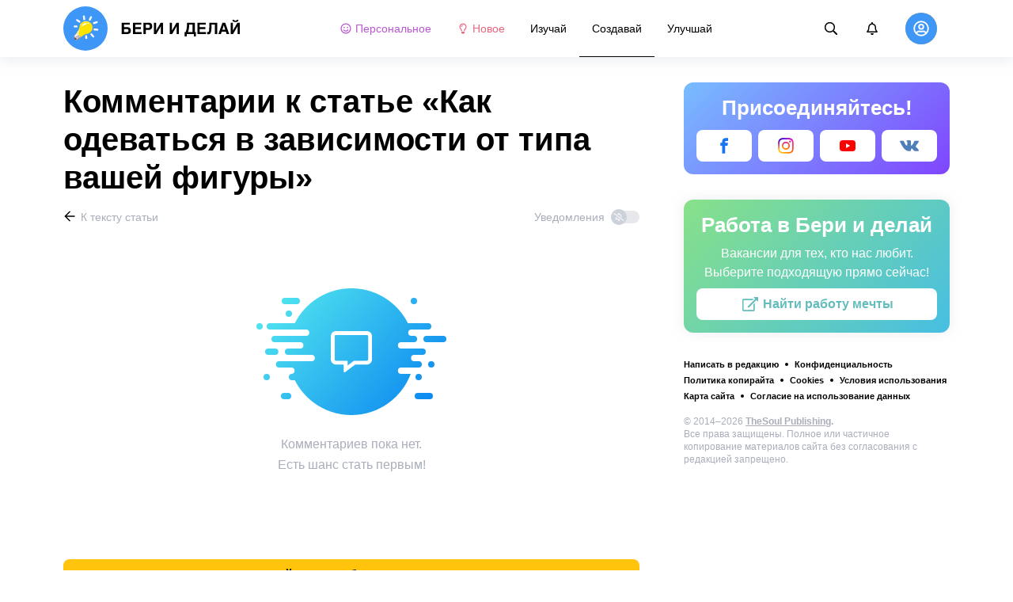

--- FILE ---
content_type: text/html; charset=utf-8
request_url: https://beridelai.club/sozdavai-odezhda/kak-odevatsya-v-zavisimosti-ot-tipa-vashej-figury-1591/comments/
body_size: 71512
content:
<!DOCTYPE html>
<html lang="ru" dir="ltr">
  <head>
    <meta name="charset" content="utf-8" >
<meta name="referrer" content="always" >
<meta name="referrer" content="unsafe-url" >
<meta name="viewport" content="width=device-width, initial-scale=1, user-scalable=no" >
<meta name="bsi" content="163827467094" >
<meta data-react-helmet="true" property="og:url" content="https://beridelai.club/sozdavai-odezhda/kak-odevatsya-v-zavisimosti-ot-tipa-vashej-figury-1591/comments/"/><meta data-react-helmet="true" name="robots" content="max-image-preview:large"/><meta data-react-helmet="true" name="keywords" content="Творчество, реклама, дизайн, фотография, искусство, арт-проекты, художники, скульпторы, вдохновение, креатив"/><meta data-react-helmet="true" name="description" content="Читайте комментарии к статье «Как одеваться в зависимости от типа вашей фигуры» и делитесь своими впечатлениями на сайте с инструкциями и лайфхаками на все случаи жизни «Бери и делай»."/>

    <script>
        window.__webpack_public_path__ = 'https://wl-static.cf.tsp.li/wl-frontend/client/dist/desktop/';
    </script>
    <!-- preconnect -->
      <link rel="preconnect" href="https://wl-beridelai.cf.tsp.li/" />
      <link rel="preconnect" href="https://wl-static.cf.tsp.li/" />
    <!-- preconnect end -->

    <!-- preload -->
    <link rel="preload" as="script" href="https://securepubads.g.doubleclick.net/tag/js/gpt.js" />
<link rel="preload" as="script" href="https://www.google-analytics.com/analytics.js" />
<link rel="preload" as="script" href="https://cdn.cookielaw.org/scripttemplates/otSDKStub.js" />
<link rel="preload" as="script" href="https://cdn.cookielaw.org/consent/tcf.stub.js" />
<link rel="preload" as="script" href="//c.amazon-adsystem.com/aax2/apstag.js" />
<link rel="preload" as="script" href="https://www.googletagmanager.com/gtag/js?id=G-YGNWVQ9YCY" />

    <link rel="canonical" href="https://beridelai.club/sozdavai-odezhda/kak-odevatsya-v-zavisimosti-ot-tipa-vashej-figury-1591/comments" />
<link data-chunk="main" rel="preload" as="script" href="https://wl-static.cf.tsp.li/wl-frontend/client/dist/store/main-bundle-4d8028b4.js">
<link data-chunk="main" rel="preload" as="style" href="https://wl-static.cf.tsp.li/wl-frontend/client/dist/consent/main-bundle-4a455677.css">
<link data-chunk="main" rel="preload" as="script" href="https://wl-static.cf.tsp.li/wl-frontend/client/dist/consent/main-bundle-4a455677.js">
<link data-chunk="CommentsPage-desktop" rel="preload" as="style" href="https://wl-static.cf.tsp.li/wl-frontend/client/dist/desktop/55375-chunk-cecced4c.css">
<link data-chunk="default-desktop" rel="preload" as="style" href="https://wl-static.cf.tsp.li/wl-frontend/client/dist/desktop/37058-chunk-cecced4c.css">
<link data-chunk="vert" rel="preload" as="style" href="https://wl-static.cf.tsp.li/wl-frontend/client/dist/desktop/61471-chunk-cecced4c.css">
<link data-chunk="main" rel="preload" as="style" href="https://wl-static.cf.tsp.li/wl-frontend/client/dist/desktop/main-bundle-cecced4c.css">
<link data-chunk="main" rel="preload" as="script" href="https://wl-static.cf.tsp.li/wl-frontend/client/dist/desktop/vendor-bundle-cecced4c.js">
<link data-chunk="main" rel="preload" as="script" href="https://wl-static.cf.tsp.li/wl-frontend/client/dist/desktop/main-bundle-cecced4c.js">
<link data-chunk="ru-ru-data-json" rel="preload" as="script" href="https://wl-static.cf.tsp.li/wl-frontend/client/dist/desktop/ru-ru-data-json-chunk-cecced4c.js">
<link data-chunk="vert" rel="preload" as="script" href="https://wl-static.cf.tsp.li/wl-frontend/client/dist/desktop/vert-chunk-cecced4c.js">
<link data-chunk="vert-pb-1090" rel="preload" as="script" href="https://wl-static.cf.tsp.li/wl-frontend/client/dist/desktop/vert-pb-1090-chunk-cecced4c.js">
<link data-chunk="default-desktop" rel="preload" as="script" href="https://wl-static.cf.tsp.li/wl-frontend/client/dist/desktop/default-desktop-chunk-cecced4c.js">
<link data-chunk="decorator" rel="preload" as="script" href="https://wl-static.cf.tsp.li/wl-frontend/client/dist/desktop/decorator-chunk-cecced4c.js">
<link data-chunk="CommentsPage-desktop" rel="preload" as="script" href="https://wl-static.cf.tsp.li/wl-frontend/client/dist/desktop/CommentsPage-desktop-chunk-cecced4c.js">
<link ref="alternate" type="application/rss+xml" href="https://beridelai.club/rss">
    <!-- preload end -->

    <link rel="manifest" href="/manifest.json">
    <title data-react-helmet="true">Комментарии к статье «Как одеваться в зависимости от типа вашей фигуры» / Бери и делай</title>

    
    <link rel="shortcut icon" href="/favicon.ico" type="image/x-icon">
    <link rel="icon" type="image/png" sizes="16x16" href="/favicons/favicon-16x16.png">
    <link rel="icon" type="image/png" sizes="32x32" href="/favicons/favicon-32x32.png">
    <link rel="icon" type="image/png" sizes="48x48" href="/favicons/favicon-48x48.png">
    <link rel="icon" type="image/png" sizes="48x48" href="/favicons/favicon-48x48.png">
    <link rel="apple-touch-icon" sizes="57x57" href="/favicons/apple-touch-icon-57x57.png">
    <link rel="apple-touch-icon" sizes="60x60" href="/favicons/apple-touch-icon-60x60.png">
    <link rel="apple-touch-icon" sizes="72x72" href="/favicons/apple-touch-icon-72x72.png">
    <link rel="apple-touch-icon" sizes="76x76" href="/favicons/apple-touch-icon-76x76.png">
    <link rel="apple-touch-icon" sizes="114x114" href="/favicons/apple-touch-icon-114x114.png">
    <link rel="apple-touch-icon" sizes="120x120" href="/favicons/apple-touch-icon-120x120.png">
    <link rel="apple-touch-icon" sizes="144x144" href="/favicons/apple-touch-icon-144x144.png">
    <link rel="apple-touch-icon" sizes="152x152" href="/favicons/apple-touch-icon-152x152.png">
    <link rel="apple-touch-icon" sizes="167x167" href="/favicons/apple-touch-icon-167x167.png">
    <link rel="apple-touch-icon" sizes="180x180" href="/favicons/apple-touch-icon-180x180.png">
    <link rel="apple-touch-icon" sizes="1024x1024" href="/favicons/apple-touch-icon-1024x1024.png">  
  

    <link data-chunk="main" rel="stylesheet" href="https://wl-static.cf.tsp.li/wl-frontend/client/dist/consent/main-bundle-4a455677.css">
<link data-chunk="main" rel="stylesheet" href="https://wl-static.cf.tsp.li/wl-frontend/client/dist/desktop/main-bundle-cecced4c.css">
<link data-chunk="vert" rel="stylesheet" href="https://wl-static.cf.tsp.li/wl-frontend/client/dist/desktop/61471-chunk-cecced4c.css">
<link data-chunk="default-desktop" rel="stylesheet" href="https://wl-static.cf.tsp.li/wl-frontend/client/dist/desktop/37058-chunk-cecced4c.css">
<link data-chunk="CommentsPage-desktop" rel="stylesheet" href="https://wl-static.cf.tsp.li/wl-frontend/client/dist/desktop/55375-chunk-cecced4c.css">

    
    
    <script type="text/javascript">
      window.googletag = window.googletag || {cmd: []};
    </script>
  
    
    <script type="text/javascript">
    (function initApsTag(a9, a, p) {
      if (a[a9]) return;
      function q(c, r) { a[a9]._Q.push([c, r]); }
  
      a[a9] = {
        init: function() { q('i', arguments); },
        fetchBids: function() { q('f', arguments); },
        setDisplayBids: function() {},
        targetingKeys: function() { return []; },
        _Q: []
      };
    })('apstag', window, document);
    </script>
    
    <script type="text/javascript">
      window.Ya || (window.Ya = {});
      window.yaContextCb = window.yaContextCb || [];
      window.Ya.adfoxCode || (window.Ya.adfoxCode = {});
      window.Ya.adfoxCode.hbCallbacks || (window.Ya.adfoxCode.hbCallbacks = []);
    </script>
  
    
    
    <script type="text/javascript">
      var adfoxBiddersMap = {"otm":"2037369","sape":"3313945","roxot":"3224216","solta":"3316310","bidvol":"3313944","hybrid":"3313946","adriver":"2028892","otclick":"3316311","astralab":"3265729","buzzoola":"3237010","myTarget":"","segmento":"3326560","videonow":"3322130","alfasense":"3313947","getintent":"3281829","mediasniper":"3313949","adfox_mttech":"3298515","betweenDigital":"2026425","adfox_yandex_roxot-adfox-hb":"692118"};
      var userTimeout = 1000;
      window.YaHeaderBiddingSettings = {
        biddersMap: adfoxBiddersMap,
        adUnits: [],
        timeout: userTimeout
      };
  </script>
  
    
  

    
  </head>
  <body data-domain="beridelai.club" data-locale-short="ru">
    
    <!-- for facebook embeds -->
    <div id="fb-root"></div>
    
    
  <script type="text/javascript">
  (function () {
    // @todo hack for scroll to element currrect work with initial load
    if (window.location.hash) {
      window.history.scrollRestoration = "manual";
    }
    window.addEventListener("load", function () {
        window.domLoadEventFired = true;
    });
  })();
  </script>
  
  
<div id='root'><div class="e72d443d869118c73f0c"><div class="g-recaptcha" data-size="invisible" data-sitekey="6LfWqp8UAAAAAKJiZWQhihJMebm2_awH0L5AEoxs"></div><header class="cf2ade461366b6e8bbc3" data-test-id="header"><div class="a722d6a11fa19848c511"><a aria-label="logo" data-test-id="brand-logo" class="bb4c5b8a7a368279369d" href="/"><div class="d05ecfe2cfb8cbdeef6d"><img src="https://wl-static.cf.tsp.li/beridelai/client/svg/logo-desktop-big.svg" width="225" height="56" alt="Бери и делай"/></div></a><nav class="e65ad9eef1a14c86dd5a" data-test-id="navigation"><a class="d81df668cf9195c1a7ec f483f54ffd77cb63040a" data-test-id="link-personal-feed" href="/personal-feed"><svg class="e7f22bab97553786641d f499a4cbe929520d2f9f e50cb92145789f4c7355"><use href="#SvgSmileFull" xlink:href="#SvgSmileFull"></use></svg>Персональное</a><a class="cd71daa3e37ef4ab1307 f483f54ffd77cb63040a" data-test-id="link-new" href="/"><svg class="e7f22bab97553786641d f499a4cbe929520d2f9f e50cb92145789f4c7355"><use href="#SvgLump" xlink:href="#SvgLump"></use></svg>Новое</a><div class="eb0d8f12c1e325e3bd04"><div class="c0dfb7b4b10354a6d9fa f483f54ffd77cb63040a f483f54ffd77cb63040a" data-test-id="link-rubric-1">Изучай</div><div class="c0dfb7b4b10354a6d9fa f483f54ffd77cb63040a df00379cefea1edd0223 f483f54ffd77cb63040a" data-test-id="link-rubric-2">Создавай</div><div class="c0dfb7b4b10354a6d9fa f483f54ffd77cb63040a f483f54ffd77cb63040a" data-test-id="link-rubric-3">Улучшай</div></div></nav><div class="ea636e60557b7d483f04" data-test-id="search-field"><div class="b1963cb51f58f0c00070"><div class="c8d6297219d23efc9b6b"><div class="ed0cb4102e5d0d5b3d12"></div><div class="babbc961c4f379090434 d64866189849fdc3a9fa" data-test-id="search-icon"><svg class="e0ac1d5b3d988a7a94a1 f499a4cbe929520d2f9f a5effcf37cd85275530e f499a4cbe929520d2f9f a6ff9bc2fd7febbd054c"><use href="#SvgSearch" xlink:href="#SvgSearch"></use></svg></div><div class="a726f45e4b4e66b98ddd"><div class="a31ccabe33a4ea2eedb1 dc2789448a97bda85b27 f32e74145e66fb697664"><input type="text" class="ce8502b0dbfc9d4b2089" placeholder="Поиск по статьям" aria-label="Поиск по статьям" data-test-id="input" value=""/></div></div></div></div></div><div class="cae448dccd5f8503311e" data-test-id="notifications-link"><div class="e8019d5a5071c46a3d9e"><div class="d4f150e24d261ece3cd8"><svg class="e0ac1d5b3d988a7a94a1 f499a4cbe929520d2f9f a5effcf37cd85275530e f499a4cbe929520d2f9f"><use href="#SvgNotification" xlink:href="#SvgNotification"></use></svg></div></div></div><div class="afcff73076a4c99a6143" data-test-id="user-menu"><div class="f6fdfc4d0dc10cd47c86"><div class="c2bef147c5b66019f3e9 e5bd1d51f3dde555da2c c2bef147c5b66019f3e9"><div class="placeholder"><div class="b2d9d53d55bf99959bff"><img src="https://wl-static.cf.tsp.li/beridelai/client/svg/user-unauthorized.svg" class="d8839988e7f30be7cb94" alt="Бери и делай"/></div></div></div></div></div></div></header><div class="c6fe1ed11b6d5664cfe7"><aside class="bcaeb8b2f04e70f2bf3d"><div class="cbca70299449e1c667c6 aed62af27ad9dd3e8c03" data-test-id="aside-bar"><div class="e4d7871e8251c19c67cc dfa9023f345239d1e023 aed62af27ad9dd3e8c03"><div class="c5fc643dd7d3efd84588" data-test-id="join-us"><div class="d0291d736991c4c839ca" data-test-id="title">Присоединяйтесь!</div><div class="ed08fdc5e11ab05c48d5"><a href="https://www.facebook.com/delai.club/" target="_blank" rel="nofollow noopener noreferrer" class="febd6b5144255dd8a33a f74cb7b823a3813e18ae e435d4ba4f403aa6d2f1 d8a39828bdf158602561 e4e1b2ae5349d5371761 e435d4ba4f403aa6d2f1 d8a39828bdf158602561 ac6e607ec58961f1b6c0 e435d4ba4f403aa6d2f1 d8a39828bdf158602561" tabindex="-1" title="Facebook" data-test-id="join-button-facebook"><div class="af48c1a91e84c159d6d7"><div class="icon-field"><div class="e7b1c57f7bfd4ea62aa0"><svg class="c53c017facf16f250282 f499a4cbe929520d2f9f ad5d30a8c274def6207b"><use href="#SvgFb" xlink:href="#SvgFb"></use></svg></div><div class="cc687c31d2bce50f512c"><svg class="c53c017facf16f250282 f499a4cbe929520d2f9f ad5d30a8c274def6207b"><use href="#SvgFb" xlink:href="#SvgFb"></use></svg></div></div><div class="d966b67db37cfa4dfaf8"></div></div></a><a href="https://www.instagram.com/5mincrafts.ru/" target="_blank" rel="nofollow noopener noreferrer" class="febd6b5144255dd8a33a in-color e4e1b2ae5349d5371761 e435d4ba4f403aa6d2f1 d8a39828bdf158602561 ac6e607ec58961f1b6c0 e435d4ba4f403aa6d2f1 d8a39828bdf158602561" tabindex="-1" title="Instagram" data-test-id="join-button-instagram"><div class="af48c1a91e84c159d6d7"><div class="icon-field"><div class="e7b1c57f7bfd4ea62aa0"><img src="[data-uri]" alt="instagram"/></div><div class="cc687c31d2bce50f512c"><img src="[data-uri]" alt="instagram"/></div></div><div class="d966b67db37cfa4dfaf8"></div></div></a><a href="https://www.youtube.com/channel/UCDRVc_LN4TSbD86Rl18l9kQ" target="_blank" rel="nofollow noopener noreferrer" class="febd6b5144255dd8a33a yt-color e4e1b2ae5349d5371761 e435d4ba4f403aa6d2f1 d8a39828bdf158602561 ac6e607ec58961f1b6c0 e435d4ba4f403aa6d2f1 d8a39828bdf158602561" tabindex="-1" title="Youtube" data-test-id="join-button-youtube"><div class="af48c1a91e84c159d6d7"><div class="icon-field"><div class="e7b1c57f7bfd4ea62aa0"><svg class="c53c017facf16f250282 f499a4cbe929520d2f9f ad5d30a8c274def6207b"><use href="#SvgYt" xlink:href="#SvgYt"></use></svg></div><div class="cc687c31d2bce50f512c"><svg class="c53c017facf16f250282 f499a4cbe929520d2f9f ad5d30a8c274def6207b"><use href="#SvgYt" xlink:href="#SvgYt"></use></svg></div></div><div class="d966b67db37cfa4dfaf8"></div></div></a><a href="https://vk.com/beri__i_delai" target="_blank" rel="nofollow noopener noreferrer" class="febd6b5144255dd8a33a e87732f75e682d57c5c7 e435d4ba4f403aa6d2f1 d8a39828bdf158602561 e4e1b2ae5349d5371761 e435d4ba4f403aa6d2f1 d8a39828bdf158602561 ac6e607ec58961f1b6c0 e435d4ba4f403aa6d2f1 d8a39828bdf158602561" tabindex="-1" title="Вконтакте" data-test-id="join-button-vkontakte"><div class="af48c1a91e84c159d6d7"><div class="icon-field"><div class="e7b1c57f7bfd4ea62aa0"><svg class="c53c017facf16f250282 f499a4cbe929520d2f9f ad5d30a8c274def6207b"><use href="#SvgVk" xlink:href="#SvgVk"></use></svg></div><div class="cc687c31d2bce50f512c"><svg class="c53c017facf16f250282 f499a4cbe929520d2f9f ad5d30a8c274def6207b"><use href="#SvgVk" xlink:href="#SvgVk"></use></svg></div></div><div class="d966b67db37cfa4dfaf8"></div></div></a></div></div></div><div class="dfa9023f345239d1e023 aed62af27ad9dd3e8c03"><div class="abd4cd2c8e1050da5c8b" data-test-id="careers"><div><div class="d36eee77d6008dabe43d" data-test-id="title">Работа в Бери и делай</div><div class="bb559e10c9e4af8619be" data-test-id="description">Вакансии для тех, кто нас любит. Выберите подходящую прямо сейчас!</div><div class="b3d6e67d14d60a62d090"><a href="https://www.jointhesoul.com/jobs/" target="_blank" rel="nofollow noopener noreferrer" class="e435d4ba4f403aa6d2f1 d8a39828bdf158602561 ebcd27ee1950e440bb73" tabindex="-1" data-test-id="careers-link"><div class="af48c1a91e84c159d6d7"><div class="icon-field"><div class="e7b1c57f7bfd4ea62aa0"><svg class="f499a4cbe929520d2f9f a0556ae93af152e81190"><use href="#SvgExternal" xlink:href="#SvgExternal"></use></svg></div><div class="cc687c31d2bce50f512c"><svg class="f499a4cbe929520d2f9f a0556ae93af152e81190"><use href="#SvgExternal" xlink:href="#SvgExternal"></use></svg></div></div><div class="d966b67db37cfa4dfaf8"><div class="label">Найти работу мечты</div></div></div></a></div></div></div></div><div class="aed62af27ad9dd3e8c03"><div class="f44805724a15eec46284"><ul class="a709903112970f964919"><li class="eeda531373d23e56dcba"><a href="https://www.thesoul-publishing.com/contact" target="blank" class="dd40d7c948c447e28223" data-test-id="menu-link-0">Написать в редакцию</a></li><li class="eeda531373d23e56dcba"><a class="dd40d7c948c447e28223" data-test-id="menu-link-1" href="/privacy/">Конфиденциальность</a></li><li class="eeda531373d23e56dcba"><a class="dd40d7c948c447e28223" data-test-id="menu-link-2" href="/copyrights/">Политика копирайта</a></li><li class="eeda531373d23e56dcba"><a class="dd40d7c948c447e28223" data-test-id="menu-link-3" href="/cookies/">Cookies</a></li><li class="eeda531373d23e56dcba"><a class="dd40d7c948c447e28223" data-test-id="menu-link-4" href="/tos/">Условия использования</a></li><li class="eeda531373d23e56dcba"><a class="dd40d7c948c447e28223" data-test-id="menu-link-5" href="/sitemap/">Карта сайта</a></li><li class="eeda531373d23e56dcba"><a href="#" target="blank" class="dd40d7c948c447e28223" data-test-id="menu-link-6">Согласие на использование данных</a></li></ul></div></div><div class="cdff5cf89d3bf768c987" data-test-id="copyright"><div class="copyright">© 2014–2026 <b><a href="https://thesoul-publishing.com/" target="_blank" rel="nofollow noopener noreferrer">TheSoul Publishing</a>.</b><br/>Все права защищены. Полное или частичное копирование материалов сайта без согласования с редакцией запрещено.</div></div></div></aside><main class="ba98018b3f2de4397e5c"><article class="ae6b8a925e7933c2aa27" data-test-id="article" itemscope="" itemType="https://schema.org/Article"><div class="cbca70299449e1c667c6 aed62af27ad9dd3e8c03 dc9c234bcfaf5e67ef89 a66ff723184d3e3c66ce"><h1 class="d048ccc10f4818c77eb0" data-test-id="title" itemProp="name">Комментарии к статье «Как одеваться в зависимости от типа вашей фигуры»</h1><div class="e98efbbf5ba173895a52"><div class="a75d40f5d6e6c8422b08"><div class="fa2fd596fef400138593"><a type="ghost" class="ae8cca3506f50fc54d6c eeab1c8ee6928134e037 left a8087fb3b23235efcfda" data-test-id="back-to-article-link" data-google-interstitial="false" href="/sozdavai-odezhda/kak-odevatsya-v-zavisimosti-ot-tipa-vashej-figury-1591/"><span><svg class="e6c01929e0ddee875a1f"><use href="#SvgArrowBack" xlink:href="#SvgArrowBack"></use></svg></span><span class="b6db1ebe9e0a7e373b93">К тексту статьи</span></a></div><div class="aed62af27ad9dd3e8c03">Уведомления<div class="a1c330131c25560eec4e aed62af27ad9dd3e8c03"><div class="dcae5f9be8643b0773a1 toggler c37208d0ce82077e27d4 dcae5f9be8643b0773a1" data-test-id="button-toggle"><div class="c2a6d35e38209245b524"><svg class="ff743953dd7deb0071e5"><use href="#SvgBellOff" xlink:href="#SvgBellOff"></use></svg></div></div></div></div></div><div class="a4ab024ac5da3d718302" data-test-id="no-comments-block"><div class="f854bc27dc1d545022d6"><div class="dbe998a29fe68349b05e"><div data-test-id="image" class="dc77d64c235b8ed06ae6 d14a99836edcd68dc169 e1943a10a910e12f38f2 b43c5deead2fdc117d1c"></div><div class="a583cc618f8204bb2895" data-test-id="title"></div></div></div><div class="a9ef5f61eda3a00d428c"><div>Комментариев пока нет.</div><div>Есть шанс стать первым!</div></div></div></div><div class="c2334a8526a3ab520c6b"><div class="ab1a7c7e8446c292ec21 aed62af27ad9dd3e8c03 cbca70299449e1c667c6 aed62af27ad9dd3e8c03"><button type="button" class="e435d4ba4f403aa6d2f1 d8a39828bdf158602561" tabindex="-1" data-test-id="authorize-to-comment-button"><div class="af48c1a91e84c159d6d7"><div class="icon-field"><div class="e7b1c57f7bfd4ea62aa0"></div><div class="cc687c31d2bce50f512c"></div></div><div class="d966b67db37cfa4dfaf8"><div class="label">Авторизуйтесь, чтобы комментировать</div></div></div></button></div></div></div><meta itemProp="description" content="Если вы хотите всегда выглядеть великолепно, покупайте вещи, которые подходят для вашей фигуры. Для этого сначала нужно понять, какой у вас тип телосложения, а затем подобрать подходящую одежду, чтобы каждый ваш образ был идеальным."/><link rel="image" itemProp="image" href="https://wl-beridelai.cf.tsp.li/resize/1200x630/jpg/151/0db/fd75385832a0bcd1992297c55c.jpg"/><meta itemProp="datePublished" content="2021-12-19T05:00:00.000Z"/><meta itemProp="dateModified" content="2021-12-19T05:00:00.000Z"/></article><div></div></main><button type="button" aria-label="up" class="e1e325674744792c769a"><svg class="d0cdf83a037ed7512539"><use href="#SvgArrowUp" xlink:href="#SvgArrowUp"></use></svg></button></div><div class="aeddaf4b5e9c089b0bd8"><div class="ae73dac59922a80bcdc7"><div class="b9f4e7656e293a983fd1 cff6842d5a2c2199597f"><a type="default" class="bbfb44c7b4cabb53dd07 eeab1c8ee6928134e037 left c5027e4ed9605843a7dc" data-google-interstitial="false" href="/"><span class="b6db1ebe9e0a7e373b93">Бери и делай</span></a><span class="d0ef1dd457c96a8183f8 c5027e4ed9605843a7dc">/</span><a type="default" class="bbfb44c7b4cabb53dd07 eeab1c8ee6928134e037 left c5027e4ed9605843a7dc" data-google-interstitial="false" href="/sozdavai-odezhda/"><span class="b6db1ebe9e0a7e373b93">Одежда</span></a><span class="d0ef1dd457c96a8183f8 c5027e4ed9605843a7dc">/</span><a type="default" class="bbfb44c7b4cabb53dd07 eeab1c8ee6928134e037 left c5027e4ed9605843a7dc" data-google-interstitial="false" href="/sozdavai-odezhda/kak-odevatsya-v-zavisimosti-ot-tipa-vashej-figury-1591/"><span class="b6db1ebe9e0a7e373b93">Как одеваться в зависимости от типа вашей фигуры</span></a><span class="d0ef1dd457c96a8183f8 c5027e4ed9605843a7dc">/</span><span>Комментарии</span></div></div></div><div class="ae275ed623cde280d6e6" data-test-id="article-bottom-recommended"><div class="c1cc5330397a0e59aa70"><div><div style="position:relative"></div></div></div></div></div></div>

<symbol style="display:none"><svg viewBox="0 0 64 64" xmlns="http://www.w3.org/2000/svg" id="SvgSmileFull"><path d="M32 6C17.637 6 6 17.637 6 32s11.637 26 26 26 26-11.637 26-26S46.363 6 32 6zm0 46.968c-11.564 0-20.968-9.404-20.968-20.968S20.436 11.032 32 11.032 52.968 20.436 52.968 32 43.564 52.968 32 52.968zm-8.387-22.645c1.856 0 3.355-1.5 3.355-3.355 0-1.856-1.5-3.355-3.355-3.355a3.351 3.351 0 0 0-3.355 3.355c0 1.855 1.5 3.355 3.355 3.355zm16.774 0c1.856 0 3.355-1.5 3.355-3.355 0-1.856-1.5-3.355-3.355-3.355a3.351 3.351 0 0 0-3.355 3.355c0 1.855 1.5 3.355 3.355 3.355zm.42 7.61A11.441 11.441 0 0 1 32 42.066c-3.407 0-6.626-1.5-8.806-4.131a2.524 2.524 0 0 0-3.544-.325 2.523 2.523 0 0 0-.325 3.543A16.457 16.457 0 0 0 32 47.086c4.906 0 9.53-2.16 12.675-5.934a2.513 2.513 0 0 0-.325-3.543 2.524 2.524 0 0 0-3.544.325z" fill="currentColor"></path></svg></symbol><symbol style="display:none"><svg viewBox="0 0 64 64" xmlns="http://www.w3.org/2000/svg" id="SvgLump"><path d="M32 14.125c-5.414 0-9.818 4.374-9.818 9.75a1.63 1.63 0 0 0 1.636 1.625 1.63 1.63 0 0 0 1.637-1.625c0-3.585 2.937-6.5 6.545-6.5a1.63 1.63 0 0 0 1.636-1.625A1.63 1.63 0 0 0 32 14.125zm-8.176 38.51c0 .32.095.632.274.898l2.507 3.742a1.64 1.64 0 0 0 1.362.725h8.065c.548 0 1.06-.272 1.362-.725l2.507-3.742c.178-.266.273-.579.274-.898l.005-4.385H23.82l.004 4.385zM32 6c-10.46 0-18 8.427-18 17.875 0 4.507 1.682 8.618 4.455 11.76 1.702 1.928 4.371 5.971 5.361 9.36V45h4.91v-.012a4.775 4.775 0 0 0-.22-1.43c-.572-1.808-2.335-6.578-6.359-11.138a12.908 12.908 0 0 1-3.233-8.546c-.02-7.479 6.103-13 13.086-13 7.218 0 13.09 5.832 13.09 13 0 3.146-1.149 6.18-3.236 8.546-4 4.53-5.77 9.29-6.351 11.117-.15.47-.227.96-.227 1.453V45h4.909v-.005c.99-3.39 3.66-7.433 5.361-9.36A17.714 17.714 0 0 0 50 23.876C50 14.002 41.94 6 32 6z" fill="currentColor"></path></svg></symbol><symbol style="display:none"><svg viewBox="0 0 64 64" xmlns="http://www.w3.org/2000/svg" id="SvgSearch"><path d="m57.642 53.62-12.33-12.329a1.205 1.205 0 0 0-.862-.355h-1.34a21.067 21.067 0 0 0 5.138-13.812C48.248 15.455 38.793 6 27.124 6 15.455 6 6 15.455 6 27.124c0 11.669 9.455 21.124 21.124 21.124 5.281 0 10.105-1.94 13.812-5.139v1.34c0 .326.132.63.355.864l12.33 12.329a1.22 1.22 0 0 0 1.726 0l2.295-2.295a1.22 1.22 0 0 0 0-1.727zM27.124 43.373c-8.978 0-16.25-7.271-16.25-16.249 0-8.978 7.272-16.25 16.25-16.25s16.25 7.272 16.25 16.25-7.272 16.25-16.25 16.25z" fill="currentColor"></path></svg></symbol><symbol style="display:none"><svg viewBox="0 0 64 64" xmlns="http://www.w3.org/2000/svg" id="SvgNotification"><path d="M53.154 42.795c-1.897-2.108-5.448-5.28-5.448-15.67 0-7.891-5.35-14.209-12.565-15.758V9.25C35.14 7.455 33.734 6 32 6s-3.14 1.455-3.14 3.25v2.117c-7.216 1.55-12.566 7.867-12.566 15.758 0 10.39-3.55 13.562-5.448 15.67A3.233 3.233 0 0 0 10 45c.01 1.666 1.275 3.25 3.153 3.25h37.694c1.878 0 3.143-1.584 3.153-3.25a3.232 3.232 0 0 0-.846-2.205zm-36.522.58c2.085-2.84 4.363-7.55 4.374-16.191 0-.02-.006-.039-.006-.059 0-6.283 4.924-11.375 11-11.375s11 5.092 11 11.375c0 .02-.006.039-.006.059.01 8.643 2.29 13.351 4.374 16.191H16.632zM32 58c3.469 0 6.283-2.91 6.283-6.5H25.717c0 3.59 2.814 6.5 6.283 6.5z" fill="currentColor"></path></svg></symbol><symbol style="display:none"><svg viewBox="0 0 64 64" xmlns="http://www.w3.org/2000/svg" id="SvgFb"><path d="M38.37 15.9h6.702V6h-7.878v.036c-9.546.338-11.502 5.703-11.674 11.339h-.02v4.943H19v9.695h6.5V58h9.796V32.013h8.024l1.55-9.695h-9.571v-2.986c0-1.905 1.267-3.432 3.071-3.432z" fill="currentColor" fill-rule="evenodd"></path></svg></symbol><symbol style="display:none"><svg viewBox="0 0 24 24" fill="none" xmlns="http://www.w3.org/2000/svg" id="SvgYt"><path d="M21.702 7.105a2.546 2.546 0 0 0-1.79-1.804C18.331 4.875 12 4.875 12 4.875s-6.332 0-7.912.426a2.546 2.546 0 0 0-1.79 1.804c-.423 1.59-.423 4.91-.423 4.91s0 3.318.423 4.91c.233.877.92 1.54 1.79 1.774 1.58.426 7.912.426 7.912.426s6.332 0 7.912-.426a2.508 2.508 0 0 0 1.79-1.775c.423-1.59.423-4.91.423-4.91s0-3.319-.423-4.91zM9.929 15.028V9l5.293 3.014-5.293 3.013z" fill="red"></path></svg></symbol><symbol style="display:none"><svg viewBox="0 0 128 128" xmlns="http://www.w3.org/2000/svg" id="SvgVk"><path d="M127.173 93.051a8.91 8.91 0 0 0-.434-.832c-2.218-3.995-6.457-8.899-12.714-14.712l-.132-.133-.066-.066-.067-.066h-.067c-2.84-2.708-4.638-4.528-5.391-5.46-1.378-1.775-1.687-3.572-.934-5.393.532-1.375 2.53-4.28 5.991-8.719a486.56 486.56 0 0 0 4.326-5.658c7.678-10.207 11.007-16.73 9.986-19.57l-.397-.664c-.266-.4-.954-.765-2.062-1.098-1.111-.333-2.53-.388-4.262-.166l-19.17.132c-.311-.11-.754-.1-1.332.034l-.866.2-.334.167-.264.2c-.222.132-.466.365-.733.698a4.568 4.568 0 0 0-.664 1.165c-2.087 5.37-4.46 10.362-7.123 14.977-1.642 2.752-3.15 5.137-4.528 7.156-1.375 2.019-2.529 3.506-3.46 4.46-.933.954-1.774 1.718-2.53 2.296-.755.578-1.331.822-1.73.732-.4-.089-.776-.178-1.133-.266a4.44 4.44 0 0 1-1.497-1.631c-.378-.688-.633-1.554-.766-2.596a28.621 28.621 0 0 1-.233-2.696 56.32 56.32 0 0 1 .034-3.196 99.43 99.43 0 0 0 .067-2.796c0-1.686.033-3.517.099-5.491.067-1.975.121-3.54.167-4.693a93.8 93.8 0 0 0 .066-3.661c0-1.287-.078-2.297-.233-3.03a10.362 10.362 0 0 0-.697-2.13c-.312-.687-.767-1.22-1.365-1.597-.599-.377-1.344-.677-2.23-.9-2.352-.531-5.347-.82-8.987-.864-8.254-.089-13.557.444-15.91 1.598a8.967 8.967 0 0 0-2.529 1.996c-.799.977-.91 1.51-.333 1.598 2.663.399 4.548 1.353 5.658 2.862l.4.8c.31.576.621 1.597.932 3.061.31 1.465.51 3.084.599 4.859.221 3.24.221 6.013 0 8.32-.223 2.309-.433 4.106-.633 5.393s-.5 2.33-.899 3.128c-.4.799-.665 1.287-.799 1.464-.133.177-.244.29-.332.333a4.986 4.986 0 0 1-1.798.334c-.621 0-1.375-.311-2.263-.933-.887-.622-1.808-1.475-2.762-2.563s-2.03-2.607-3.23-4.56c-1.197-1.952-2.44-4.26-3.727-6.922l-1.064-1.931c-.666-1.243-1.575-3.051-2.73-5.425a104.603 104.603 0 0 1-3.061-6.89c-.355-.932-.888-1.642-1.598-2.13l-.333-.2c-.221-.178-.577-.366-1.065-.566a7.065 7.065 0 0 0-1.53-.433l-18.24.133c-1.864 0-3.128.422-3.794 1.265l-.267.4c-.133.222-.2.576-.2 1.065 0 .488.133 1.087.4 1.797a219.682 219.682 0 0 0 8.686 18.106c3.129 5.813 5.847 10.496 8.154 14.044a165.84 165.84 0 0 0 7.056 10.052c2.397 3.151 3.983 5.17 4.76 6.057a43.394 43.394 0 0 0 1.83 1.997l1.665 1.598c1.065 1.065 2.629 2.34 4.693 3.827 2.064 1.487 4.349 2.952 6.856 4.395 2.508 1.441 5.425 2.617 8.754 3.527 3.328.91 6.568 1.275 9.719 1.1h7.655c1.552-.135 2.729-.623 3.528-1.466l.265-.333c.178-.265.345-.677.499-1.23a6.763 6.763 0 0 0 .233-1.83c-.046-1.909.1-3.628.432-5.16.332-1.53.71-2.683 1.133-3.46.422-.777.9-1.432 1.43-1.963.532-.532.911-.855 1.134-.966a4.32 4.32 0 0 1 .53-.233c1.065-.355 2.319-.011 3.763 1.033 1.442 1.043 2.795 2.33 4.06 3.86 1.265 1.533 2.785 3.251 4.56 5.16 1.776 1.908 3.329 3.326 4.66 4.26l1.33.798c.889.533 2.043 1.022 3.463 1.465 1.418.444 2.66.555 3.727.333l17.04-.266c1.686 0 2.997-.279 3.927-.833.933-.554 1.486-1.165 1.665-1.83.178-.665.188-1.42.034-2.264-.158-.842-.314-1.431-.468-1.764z" fill="currentColor"></path></svg></symbol><symbol style="display:none"><svg width="24" height="24" fill="none" xmlns="http://www.w3.org/2000/svg" id="SvgExternal"><path d="M17.625 11.502v7.81c0 .932-.756 1.688-1.688 1.688H3.563a1.687 1.687 0 0 1-1.688-1.688V6.938c0-.931.756-1.687 1.688-1.687h11.952c.376 0 .564.454.298.72l-.844.844a.422.422 0 0 1-.298.123H3.773a.21.21 0 0 0-.21.211v11.954a.21.21 0 0 0 .21.21h11.954a.21.21 0 0 0 .21-.21v-6.757c0-.112.045-.219.124-.298l.844-.844a.422.422 0 0 1 .72.299zM21.703 3h-4.78a.422.422 0 0 0-.299.72l1.694 1.695-9.57 9.57a.422.422 0 0 0 0 .596l.796.796a.422.422 0 0 0 .597 0l9.57-9.57L21.404 8.5c.264.264.72.079.72-.298v-4.78A.422.422 0 0 0 21.703 3z" fill="currentColor"></path></svg></symbol><symbol style="display:none"><svg width="16" height="16" fill="none" xmlns="http://www.w3.org/2000/svg" id="SvgArrowBack"><path fill-rule="evenodd" clip-rule="evenodd" d="m8.171 14.397.575-.581a.355.355 0 0 0 0-.499L4.244 8.763h9.908a.35.35 0 0 0 .348-.352v-.822a.35.35 0 0 0-.348-.352H4.244l4.502-4.554a.355.355 0 0 0 0-.499l-.575-.58a.345.345 0 0 0-.492 0L1.602 7.75a.355.355 0 0 0 0 .498l6.077 6.148a.345.345 0 0 0 .492 0z" fill="#000"></path></svg></symbol><symbol style="display:none"><svg width="16" height="16" fill="none" xmlns="http://www.w3.org/2000/svg" id="SvgBellOff"><path fill-rule="evenodd" clip-rule="evenodd" d="m2.231 3.069 12.147 9.13c.14.108.163.305.05.44l-.202.244a.334.334 0 0 1-.457.048L1.622 3.801a.304.304 0 0 1-.05-.44l.203-.244a.334.334 0 0 1 .456-.048zm3.432 4.959c-.14 1.07-.502 1.73-.841 2.16h3.714l1.247.937h-5.68a.638.638 0 0 1-.653-.625.597.597 0 0 1 .175-.424l.065-.067c.382-.388.986-1.003 1.05-2.676l.923.695zM8 4.875c1.257 0 2.275.98 2.275 2.188v.005l-.001.006c0 .329.023.62.057.893l1.209.909c-.17-.432-.292-1.006-.292-1.813 0-1.518-1.106-2.733-2.598-3.031v-.407A.638.638 0 0 0 8 3c-.359 0-.65.28-.65.625v.407a3.382 3.382 0 0 0-1.404.64l.776.582A2.327 2.327 0 0 1 8 4.875zm1.3 6.875C9.3 12.44 8.716 13 8 13c-.717 0-1.3-.56-1.3-1.25h2.6z" fill="currentColor"></path></svg></symbol><symbol style="display:none"><svg viewBox="0 0 64 64" xmlns="http://www.w3.org/2000/svg" id="SvgArrowUp"><path d="m6.412 32.685 2.318 2.298a1.414 1.414 0 0 0 1.988 0l18.168-18.006v39.63A1.4 1.4 0 0 0 30.292 58h3.279a1.4 1.4 0 0 0 1.405-1.393v-39.63l18.169 18.006a1.414 1.414 0 0 0 1.987 0l2.32-2.298a1.384 1.384 0 0 0 0-1.97L32.924 6.408a1.414 1.414 0 0 0-1.987 0L6.412 30.715a1.384 1.384 0 0 0 0 1.97z" fill="currentColor" fill-rule="evenodd"></path></svg></symbol><script>window.SVG_STATE = {"SvgSmileFull":null,"SvgLump":null,"SvgSearch":null,"SvgNotification":null,"SvgFb":null,"SvgYt":null,"SvgVk":null,"SvgExternal":null,"SvgArrowBack":null,"SvgBellOff":null,"SvgArrowUp":null}</script>

<script>
  // <![CDATA[ 
  window.SSR_STATE = {"favorites":{"articles":{"data":{"allFetched":false,"articles":[]},"isFetching":false},"counters":{"data":{},"isFetching":false}},"user":{"data":{"avatar":"","birthday":"","email":"","gender":0,"name":"","settings":{}},"isFetching":false},"votes":{"articleVotes":{"data":{},"isFetching":false},"commentVotes":{"data":{},"isFetching":false},"atomVotes":{"data":{},"isFetching":false}},"settings":{"isFetching":false,"isUpdating":false,"data":{"features":{},"items":[],"isButtonUpVisible":false,"PPID":""}},"@wl/config":{"appTemplate":"default","direction":"ltr","disabledRoutes":["/app"],"brandSpecificRoutes":[],"enableAntiAdBlock":true,"cdnHost":"https://wl-static.cf.tsp.li","project":{"locale":"ru","name":"AdMe.ru","host":"beridelai.club","googleTrackingId":"UA-175058706-1","title":"Бери и делай — Изучай. Создавай. Улучшай.","titleShort":"Бери и делай","localeFull":"ru_RU","localeDir":"ru"},"api":{"hostname":"https://wba.beridelai.club","framesUrl":"https://frame.beridelai.club","internalHostname":"http://wba-svc-stage-2-prod-php-nginx.wl-backend.svc.cluster.local"},"firebase":{"apiKey":"AIzaSyDqgxLmZN6kYUP52OEQM58rVM4C3it9IHY","authDomain":"thesoul-mobile-applications.firebaseapp.com","databaseURL":"https://thesoul-mobile-applications.firebaseio.com","projectId":"thesoul-mobile-applications","storageBucket":"thesoul-mobile-applications.appspot.com","messagingSenderId":"972168234735","appId":"1:972168234735:web:580f66745ade465797fd1a","measurementId":"G-D3PXSNQHKC"},"copyrightUrl":"https://thesoul-publishing.com/","careersUrl":"https://www.jointhesoul.com/jobs/","notifications":{},"advertisement":{"ampFallback":[{"image":"/beridelai/client/images/amp-ad-fallback-1.jpg","link":"https://admeapp.onelink.me/5ko2/4a43afc1"},{"image":"/beridelai/client/images/amp-ad-fallback-2.jpg","link":"https://admeapp.onelink.me/5ko2/84885ff5"},{"image":"/beridelai/client/images/amp-ad-fallback-3.jpg","link":"https://admeapp.onelink.me/5ko2/fa8d4a09"},{"image":"/beridelai/client/images/amp-ad-fallback-4.jpg","link":"https://admeapp.onelink.me/5ko2/7cb2d37d"}],"adsId":"9b3d9463-e7f7-5eb8-b56a-ff37ed5713df","ccTargeting":true},"share":{"pinterest":{"icon":"pt","url":"https://www.pinterest.com/pin/create/button/","query":"url={url}&media={image}&description={title}","titleId":"wl.share.button.title.pinterest"},"facebook":{"icon":"fb","url":"https://www.facebook.com/sharer/sharer.php","query":"title={title}&description={description}&u={url}&picture={image}","titleId":"wl.share.button.title.facebook"},"facebookSendDialog":{"icon":"fm","url":"http://www.facebook.com/dialog/send","query":"app_id={appId}&redirect_uri={redirectUri}&link={url}","titleId":"","data":{"appId":"","redirectUri":""}},"facebookMessenger":{"icon":"fm","url":"fb-messenger://share/","query":"link={url}&app_id={appId}","titleId":"","data":{"appId":""}},"twitter":{"icon":"tw","url":"https://twitter.com/share","query":"text={title}&url={url}&counturl={url}&via={account}","data":{"account":""},"titleId":"wl.share.button.title.twitter"},"whatsapp":{"icon":"wa","url":"https://api.whatsapp.com/send","query":"text={title} {url}","titleId":"wl.share.button.title.whatsapp"},"vkontakte":{"icon":"vk","url":"https://vk.com/share.php","query":"url={url}&title={title}&description={description}&image={image}&noparse=true","titleId":"wl.share.button.title.vkontakte"},"odnoklassniki":{"icon":"ok","url":"https://connect.ok.ru/dk","query":"cmd=WidgetSharePreview&st.cmd=WidgetSharePreview&st.hosterId=47126&st._aid=ExternalShareWidget_SharePreview?&st.imageUrl={image}&st.shareUrl={url}","titleId":"wl.share.button.title.odnoklassniki"},"youtube":{"icon":"yt","url":"https://www.youtube.com/","query":"text={title} {url}","titleId":"wl.share.button.title.whatsapp"},"instagram":{"icon":"in","url":"https://www.instagram.com/","query":"text={title} {url}","titleId":"wl.share.button.title.whatsapp"},"telegram":{"icon":"telegram","url":"https://t.me/share/url","query":"url={url}&text={title}","titleId":"wl.share.button.title.telegram"},"dzen":{"icon":"dzen","url":"","query":"","titleId":""}},"article":{"upvotes":true,"comments":false,"favorites":true,"recommendation":true,"views":true},"profile":{"explore":true,"comments":false,"upvotes":true,"bookmarks":false},"sidebar":{"mobileApps":false},"servicePages":{"about":false,"privacy_policy":true,"contacts":false},"abTestingSettings":{"suitesSegmentMax":20},"mainMenu":{"navigation":[{"id":"trending","url":"/trending/","title":"wl.menu.items.trending.title"},{"id":"latest","url":"/latest/","title":"wl.menu.items.latest.title"},{"id":"topics","url":"/topics/","title":"wl.menu.items.topics.title"},{"id":"tags","url":"/tags/","title":"wl.menu.items.tags.title"}],"common":[{"id":"personal-feed","url":"/personal-feed","title":"abtest_feed_cta_tab_label","icon":"smile-full"},{"id":"new","url":"/","title":"wl.header.tabs.new","icon":"lump"},{"id":"popular","url":"/popular/","title":"wl.header.tabs.popular","icon":"bolt"}]},"menuLinks":{"desktop":{"navigation":[[{"title":"wl.contact-us","url":"https://www.thesoul-publishing.com/contact"},{"title":"wl.authorization.form.action.privacy-policy","url":"/privacy/"},{"title":"wl.authorization.form.action.copyright-policy","url":"/copyrights/"},{"title":"wl.authorization.form.action.cookies-policy","url":"/cookies/"},{"title":"wl.registration.form.info.terms-of-service.title","url":"/tos/"},{"title":"wl.sitemap.sitemap","url":"/sitemap/"}]],"sidebar":[[{"title":"wl.contact-us","url":"https://www.thesoul-publishing.com/contact"},{"title":"wl.authorization.form.action.privacy-policy","url":"/privacy/"},{"title":"wl.authorization.form.action.copyright-policy","url":"/copyrights/"},{"title":"wl.authorization.form.action.cookies-policy","url":"/cookies/"},{"title":"wl.registration.form.info.terms-of-service.title","url":"/tos/"},{"title":"wl.sitemap.sitemap","url":"/sitemap/"}]]},"mobile":[[{"title":"wl.authorization.form.action.privacy-policy","url":"/privacy/"},{"title":"wl.authorization.form.action.copyright-policy","url":"/copyrights/"},{"title":"wl.authorization.form.action.cookies-policy","url":"/cookies/"},{"title":"wl.registration.form.info.terms-of-service.title","url":"/tos/"},{"title":"wl.sitemap.sitemap","url":"/sitemap/"}],[{"title":"wl.contact-us","url":"https://www.thesoul-publishing.com/contact"}]],"sitemap":{"policies":[{"title":"wl.authorization.form.action.privacy-policy","url":"/privacy/"},{"title":"wl.authorization.form.action.copyright-policy","url":"/copyrights/"},{"title":"wl.authorization.form.action.cookies-policy","url":"/cookies/"},{"title":"wl.registration.form.info.terms-of-service.title","url":"/tos/"}],"about":[{"title":"wl.contact-us","url":"https://www.thesoul-publishing.com/contact"}]}},"auth":{"google":{"clientId":"1086641725108-9p24a78gtfv5hluh0d14e30dskgr6n8j.apps.googleusercontent.com","scope":[],"enable":true},"facebook":{"clientId":"608433386726339","scope":["email"],"enable":true},"vkontakte":{"clientId":"7612173","scope":[],"enable":true}},"social":{"pages":[{"id":"facebook","title":"Facebook","url":"https://www.facebook.com/delai.club/"},{"id":"instagram","title":"Instagram","url":"https://www.instagram.com/5mincrafts.ru/"},{"id":"youtube","title":"Youtube","url":"https://www.youtube.com/channel/UCDRVc_LN4TSbD86Rl18l9kQ"},{"id":"vkontakte","title":"Вконтакте","url":"https://vk.com/beri__i_delai"}]},"apps":{"android":{"deepLinkTemplate":"{fallback}","appLinkCTA":"https://play.google.com/store/apps/details?id=com.adme.android&referrer=utm_source%3Dberidelai_web%26utm_medium%3Dberidelai_CTA_useApp%26utm_content%3Dadme_appinstall%26utm_campaign%3DfixedCTA_appinstall_beridelai"},"ios":{"appLinkCTA":"https://click.google-analytics.com/redirect?tid=UA-60862321-1&url=https%3A%2F%2Fitunes.apple.com%2Fus%2Fapp%2Fmy-app%2Fid991356092&aid=com.adme&idfa=%{idfa}&cs=beridelai_web&cm=beridelai_CTA_useapp&cn=fixedCTA_appinstall_beridelai&cc=adme_appinstall"}},"metaTags":{"commentsDescription":"wl.comments.page_description_5MC"},"infiniteScroll":false,"brandingName":"beridelai","brandingHost":"beridelai.club","brandingGroup":"5MC","images":{"logoBig":{"url":"/beridelai/client/files/logo.jpg","size":{"width":225,"height":56}},"logoSvg":{"url":"/beridelai/client/files/logo.svg","size":{"width":225,"height":56}},"logo":{"url":"/beridelai/client/svg/logo-desktop-big.svg","size":{"width":225,"height":56}},"smallLogo":"/beridelai/client/svg/logo.svg","logoMobile":{"url":"/beridelai/client/svg/logo-mobile-big.svg","size":{"width":162,"height":32}},"userUnauthorized":"/beridelai/client/svg/user-unauthorized.svg","userDefaultAvatar":"/avatars/icons_wl/8.png","share":{"url":"/beridelai/client/images/share.jpg","size":{"width":667,"height":351}}},"sharingBlocks":{"buttons":{"desktopTopBottom":[{"shareId":"facebook"},{"shareId":"vkontakte"},{"shareId":"odnoklassniki"}],"common":[{"shareId":"facebook"},{"shareId":"whatsapp"},{"shareId":"vkontakte"},{"shareId":"odnoklassniki"},{"shareId":"telegram"},{"titleId":"wl.share.button.title.copy-link","shareId":"copyLink"}],"mobile":[{"titleId":"wl.share.button.title.short.facebook","shareId":"facebook"},{"titleId":"wl.share.button.title.short.whatsapp","shareId":"whatsapp"},{"titleId":"wl.share.button.title.short.vkontakte","shareId":"vkontakte"},{"titleId":"wl.share.button.title.short.odnoklassniki","shareId":"odnoklassniki"},{"titleId":"wl.share.button.title.short.telegram","shareId":"telegram"},{"titleId":"wl.share.button.title.copy-link","shareId":"copyLink"}],"amp":[{"shareId":"facebook"},{"shareId":"whatsapp"},{"shareId":"vkontakte"},{"shareId":"odnoklassniki"},{"shareId":"telegram"}]}},"env":{"WL_ANALYTICS_URL":"https://wl-analytics.tsp.li","WL_AMAZON_GATEWAY_URL":"https://wl-amazon-gateway.tsp.li"},"countryCode":"US","brandConfig":{"settings":{"project":{"id":8,"name":"Бери и делай","host":"beridelai.club","locale":"ru","localeFull":"ru_RU","title":"Бери и делай — Изучай. Создавай. Улучшай.","titleShort":"Бери и делай","uuid":"9b3d9463-e7f7-5eb8-b56a-ff37ed5713df"},"meta":[{"attributes":[{"name":"name","value":"description"},{"name":"content","value":"Бери и делай - сайт с инструкциями и лайфхаками на все случаи жизни. Он создан для неравнодушных людей, влюбленных в творчество и мечтающих улучшить мир вокруг своими руками. Бери и делай вдохновляет и показывает, как наиболее простым путем прийти к наилучшему результату в любых начинаниях."}]},{"attributes":[{"name":"name","value":"keywords"},{"name":"content","value":"Творчество, реклама, дизайн, фотография, искусство, арт-проекты, художники, скульпторы, вдохновение, креатив"}]}],"appLinks":[],"analytics":{"googleTrackingId":"UA-175058706-1","googleMeasurementId":"G-YGNWVQ9YCY","fireBaseSenderId":"972168234735","googleTrackingAmpId":"UA-175058706-4","googleSearchKey":"010868465018534045352:l6nw2axcsrg"},"rubrics":{"menu":[{"group":{"id":1,"title":"Изучай"},"rubrics":[{"id":1,"title":"Советы","title_short":"Советы","path":"izuchai-soveti","group_id":1,"description":"Получите совет на любой случай жизни в статьях из раздела «Советы». Здесь собраны статьи с лайфхаками, полезными советами и рекомендациями.","shortDescription":"","icon":"","deprecated":false},{"id":2,"title":"Технологии","title_short":"Технологии","path":"izuchai-tehnologii","group_id":1,"description":"Научитесь использовать смартфон правильно, разбираться в приложениях, обращаться с фотоаппаратом и многому другому в разделе «Технологии».","shortDescription":"","icon":"","deprecated":false},{"id":3,"title":"Психология","title_short":"Психология","path":"izuchai-psihologiya","group_id":1,"description":"Читайте статьи раздела «Психология», чтобы лучше разбираться в людях, находить с ними общий язык и строить деловые и личные отношения.","shortDescription":"","icon":"","deprecated":false},{"id":4,"title":"Животные","title_short":"Животные","path":"izuchai-zhivotnie","group_id":1,"description":"Получите рекомендации по уходу за домашними питомцами в разделе «Животные». Также в статьях раздела вы узнаете много интересного о дикой природе.","shortDescription":"","icon":"","deprecated":false},{"id":5,"title":"Культура","title_short":"Культура","path":"izuchai-kultura","group_id":1,"description":"Научитесь разбираться в живописи, узнайте все об архитектуре, искусстве и науке, а также читайте статьи об истории и тонкостях этикета в разделе «Культура».","shortDescription":"","icon":"","deprecated":false},{"id":17,"title":"Наука","title_short":"Наука","path":"izuchai-nauka","group_id":1,"description":"","shortDescription":"","icon":"","deprecated":false}]},{"group":{"id":2,"title":"Создавай"},"rubrics":[{"id":6,"title":"Своими руками","title_short":"Своими руками","path":"sozdavai-svoimi-rukami","group_id":2,"description":"Научитесь делать полезные и нужные вещи своими руками в домашних условиях. В этом разделе вы найдете решения по оформлению интерьера, автомобильные хитрости, советы по уборке и многое другое.","shortDescription":"","icon":"","deprecated":false},{"id":7,"title":"Рецепты","title_short":"Рецепты","path":"sozdavai-recepti","group_id":2,"description":"Готовить с нами весело и просто: узнавайте новые пошаговые рецепты и читайте советы по приготовлению блюд. Все рецепты сопровождены исчерпывающими инструкциями и большим количеством фото.","shortDescription":"","icon":"","deprecated":false},{"id":8,"title":"Одежда","title_short":"Одежда","path":"sozdavai-odezhda","group_id":2,"description":"Узнайте, как подобрать одежду под тип фигуры, научитесь разбираться в тонкостях стиля и получите исчерпывающие инструкции по уходу за вещами в статьях раздела «Одежда».","shortDescription":"","icon":"","deprecated":false},{"id":9,"title":"События","title_short":"События","path":"sozdavai-sobitiya","group_id":2,"description":"В статьях раздела «События» вы узнаете, как подготовиться к праздникам, нарядить дом, выбрать идеальный подарок и красиво упаковать его своими руками.","shortDescription":"","icon":"","deprecated":false},{"id":10,"title":"Игрушки","title_short":"Игрушки","path":"sozdavai-igrushki","group_id":2,"description":"Научитесь делать игрушки своими руками, играть в популярные игры и применять победные стратегии в играх с помощью инструкций из раздела «Игрушки».","shortDescription":"","icon":"","deprecated":false}]},{"group":{"id":3,"title":"Улучшай"},"rubrics":[{"id":11,"title":"Красота","title_short":"Красота","path":"uluchshai-krasota","group_id":3,"description":"Читайте наши статьи, и вы узнаете все о макияже, маникюре и прическах, научитесь правильно ухаживать за кожей, волосами, ногтями и выбирать косметику на любой случай жизни.","shortDescription":"","icon":"","deprecated":false},{"id":12,"title":"Здоровье","title_short":"Здоровье","path":"uluchshai-zdorove","group_id":3,"description":"Улучшайте здоровье с нашими советами по питанию, полезными и безопасными упражнениями и общими рекомендациями по здоровому образу жизни.","shortDescription":"","icon":"","deprecated":false},{"id":13,"title":"Дом","title_short":"Дом","path":"uluchshai-dom","group_id":3,"description":"Сделайте свой дом уютнее с советами из рубрики «Дом»: мы расскажем, как правильно хранить вещи, дадим рекомендации по ремонту, подскажем хитрости уборки и многое другое.","shortDescription":"","icon":"","deprecated":false},{"id":14,"title":"Семья","title_short":"Семья","path":"uluchshai-semya","group_id":3,"description":"Читайте статьи раздела «Семья», чтобы научиться лучше понимать детей и выстроить гармоничные отношения с родственниками.","shortDescription":"","icon":"","deprecated":false},{"id":15,"title":"Путешествия","title_short":"Путешествия","path":"uluchshai-puteshestviya","group_id":3,"description":"Как бронировать жилье, как сэкономить на отдыхе, как выбрать курорт, что посмотреть и что привезти из разных стран — узнавайте все тонкости путешествий из статей на нашем сайте.","shortDescription":"","icon":"","deprecated":false},{"id":16,"title":"Жизнь","title_short":"Жизнь","path":"uluchshai-zhizn","group_id":3,"description":"Ищите инструкции на любую тему в разделе «Жизнь»: мы научим отвечать на вопросы во время собеседования, разбираться в сортах кофе, утилизировать отходы и многому другому.","shortDescription":"","icon":"","deprecated":false}]}],"jobs":[]},"advertisement":{"adUnit":{"d-recs-1":{"name":"/47947404/5mcru-d-recs-1","delay":0,"sizes":[[970,90],[1000,250],[728,90],[750,200],[980,120],[750,100],[970,250]],"levels":[{"name":"first","prebid":{"bids":[{"bidder":"sparteo","params":{"networkId":"2916495e-6b62-4c9b-a6ed-96e3a24bc4f7"}},{"bidder":"nextMillennium","params":{"group_id":"1345"}},{"bidder":"onetag","params":{"pubId":"6beafb5dacc6d8d"}},{"bidder":"unruly","params":{"siteId":282824}},{"bidder":"medianet","params":{"cid":"8CUBA1L6F","crid":"891210540"}}],"mediaTypes":{"banner":{"sizes":[[970,90],[970,90],[950,90],[980,90],[990,90],[728,90],[960,90]]}}},"timeout":2000}],"native":false,"viewportPreload":1.5,"autoRefreshDelayMs":0,"loadOnceIfInfiniteScroll":false},"d-recs-2":{"name":"/47947404/5mcru-d-recs-2","delay":0,"sizes":[[970,90],[1000,250],[728,90],[750,200],[980,120],[750,100],[970,250]],"levels":[{"name":"first","prebid":{"bids":[{"bidder":"sparteo","params":{"networkId":"2916495e-6b62-4c9b-a6ed-96e3a24bc4f7"}},{"bidder":"nextMillennium","params":{"group_id":"1345"}},{"bidder":"onetag","params":{"pubId":"6beafb5dacc6d8d"}},{"bidder":"unruly","params":{"siteId":282824}},{"bidder":"medianet","params":{"cid":"8CUBA1L6F","crid":"145583288"}}],"mediaTypes":{"banner":{"sizes":[[970,90],[970,90],[950,90],[980,90],[990,90],[728,90],[960,90]]}}},"timeout":2000}],"native":false,"viewportPreload":1.5,"autoRefreshDelayMs":0,"loadOnceIfInfiniteScroll":false},"d-recs-3":{"name":"/47947404/5mcru-d-recs-3","delay":0,"sizes":[[970,90],[1000,250],[728,90],[750,200],[980,120],[750,100],[970,250]],"levels":[{"name":"first","amazon":{"sizes":[[970,250],[970,90],[728,90]]},"prebid":{"bids":[{"bidder":"sparteo","params":{"networkId":"2916495e-6b62-4c9b-a6ed-96e3a24bc4f7"}},{"bidder":"nextMillennium","params":{"group_id":"1345"}},{"bidder":"onetag","params":{"pubId":"6beafb5dacc6d8d"}},{"bidder":"unruly","params":{"siteId":282824}},{"bidder":"medianet","params":{"cid":"8CUBA1L6F","crid":"217148617"}}],"mediaTypes":{"banner":{"sizes":[[970,90],[970,90],[950,90],[980,90],[990,90],[728,90],[960,90]]}}},"timeout":2000}],"native":false,"viewportPreload":1.5,"autoRefreshDelayMs":0,"loadOnceIfInfiniteScroll":false},"d-recs-4":{"name":"/47947404/5mcru-d-recs-4","delay":0,"sizes":[[970,90],[1000,250],[728,90],[750,200],[980,120],[750,100],[970,250]],"levels":[{"name":"first","prebid":{"bids":[{"bidder":"sparteo","params":{"networkId":"2916495e-6b62-4c9b-a6ed-96e3a24bc4f7"}},{"bidder":"nextMillennium","params":{"group_id":"1345"}},{"bidder":"onetag","params":{"pubId":"6beafb5dacc6d8d"}},{"bidder":"unruly","params":{"siteId":282824}},{"bidder":"medianet","params":{"cid":"8CUBA1L6F","crid":"442481328"}}],"mediaTypes":{"banner":{"sizes":[[970,90],[970,90],[950,90],[980,90],[990,90],[728,90],[960,90]]}}},"timeout":2000}],"native":false,"viewportPreload":1.5,"autoRefreshDelayMs":0,"loadOnceIfInfiniteScroll":false},"m-bottom":{"name":"/47947404/5mcru-m-bottom","delay":0,"sizes":[[320,50],[300,250],[300,100],[336,280],[250,250],"fluid",[320,100],[1,1],[200,200],[300,300],[300,50]],"levels":[{"name":"first","Adfox":{"params":{"p1":"cujpr","p2":"p"},"containerId":"adfox_16542479608881911"},"amazon":{"sizes":[[300,250],[320,50]]},"prebid":{"bids":[{"bidder":"sparteo","params":{"networkId":"2916495e-6b62-4c9b-a6ed-96e3a24bc4f7"}},{"bidder":"sovrn","params":{"tagid":"936739"}},{"bidder":"nextMillennium","params":{"group_id":"1345"}},{"bidder":"onetag","params":{"pubId":"6beafb5dacc6d8d"}},{"bidder":"unruly","params":{"siteId":282824}},{"bidder":"medianet","params":{"cid":"8CUBA1L6F"}}],"mediaTypes":{"banner":{"sizes":[[320,50],[300,100],[336,280],[300,250],[300,300],[300,50]]}}},"timeout":2000}],"native":true,"viewportPreload":1.5,"autoRefreshDelayMs":0,"loadOnceIfInfiniteScroll":false},"m-recs-1":{"name":"/47947404/5mcru-m-recs-1","delay":0,"sizes":[[320,70],[320,50],[300,250],[300,100],[336,280],[320,250],[320,320],"fluid",[320,100],[300,70],[1,1],[300,300],[300,50]],"levels":[{"name":"first","Adfox":{"params":{"p1":"ctumy","p2":"p"},"containerId":"adfox_165401079527416638"},"amazon":{"sizes":[[300,250],[320,50]]},"prebid":{"bids":[{"bidder":"sparteo","params":{"networkId":"2916495e-6b62-4c9b-a6ed-96e3a24bc4f7"}},{"bidder":"nextMillennium","params":{"group_id":"1345"}},{"bidder":"onetag","params":{"pubId":"6beafb5dacc6d8d"}},{"bidder":"unruly","params":{"siteId":282824}},{"bidder":"medianet","params":{"cid":"8CUBA1L6F","crid":"164205762"}}],"mediaTypes":{"banner":{"sizes":[[320,50],[300,100],[320,250],[336,280],[300,250],[300,300],[300,50],[320,320]]}}},"yandex":{"blockId":"R-A-662987-50"},"timeout":2000}],"native":true,"viewportPreload":1.5,"autoRefreshDelayMs":0,"loadOnceIfInfiniteScroll":false},"m-recs-2":{"name":"/47947404/5mcru-m-recs-2","delay":0,"sizes":[[320,70],[320,50],[300,250],[300,100],[336,280],[320,250],[320,320],"fluid",[320,100],[300,70],[1,1],[300,300],[300,50]],"levels":[{"name":"first","Adfox":{"params":{"p1":"cufgc","p2":"p"},"containerId":"adfox_165401133331241516"},"amazon":{"sizes":[[300,250],[320,50]]},"prebid":{"bids":[{"bidder":"sparteo","params":{"networkId":"2916495e-6b62-4c9b-a6ed-96e3a24bc4f7"}},{"bidder":"nextMillennium","params":{"group_id":"1345"}},{"bidder":"onetag","params":{"pubId":"6beafb5dacc6d8d"}},{"bidder":"unruly","params":{"siteId":282824}},{"bidder":"medianet","params":{"cid":"8CUBA1L6F","crid":"768466852"}}]},"yandex":{"blockId":"R-A-662987-51"},"timeout":2000}],"native":false,"viewportPreload":1.5,"autoRefreshDelayMs":0,"loadOnceIfInfiniteScroll":false},"m-recs-3":{"name":"/47947404/5mcru-m-recs-3","delay":0,"sizes":[[320,70],[320,50],[300,250],[300,100],[336,280],[320,250],[320,320],"fluid",[320,100],[300,70],[1,1],[300,300],[300,50]],"levels":[{"name":"first","Adfox":{"params":{"p1":"cufgd","p2":"p"},"containerId":"adfox_165401137155095219"},"amazon":{"sizes":[[300,250],[320,50]]},"prebid":{"bids":[{"bidder":"sparteo","params":{"networkId":"2916495e-6b62-4c9b-a6ed-96e3a24bc4f7"}},{"bidder":"nextMillennium","params":{"group_id":"1345"}},{"bidder":"onetag","params":{"pubId":"6beafb5dacc6d8d"}},{"bidder":"unruly","params":{"siteId":282824}},{"bidder":"medianet","params":{"cid":"8CUBA1L6F","crid":"657528617"}}],"mediaTypes":{"banner":{"sizes":[[320,50],[300,100],[320,250],[336,280],[300,250],[300,300],[300,50],[320,320]]}}},"yandex":{"blockId":"R-A-662987-52"},"timeout":2000}],"native":false,"viewportPreload":1.5,"autoRefreshDelayMs":0,"loadOnceIfInfiniteScroll":false},"m-recs-4":{"name":"/47947404/5mcru-m-recs-4","delay":0,"sizes":[[320,50],[300,250],[300,100],"fluid",[300,300],[300,50]],"levels":[{"name":"first","Adfox":{"params":{"p1":"cufge","p2":"p"},"containerId":"adfox_165401139837689724"},"amazon":{"sizes":[[300,250],[320,50]]},"prebid":{"bids":[{"bidder":"sparteo","params":{"networkId":"2916495e-6b62-4c9b-a6ed-96e3a24bc4f7"}},{"bidder":"nextMillennium","params":{"group_id":"1345"}},{"bidder":"onetag","params":{"pubId":"6beafb5dacc6d8d"}},{"bidder":"unruly","params":{"siteId":282824}},{"bidder":"medianet","params":{"cid":"8CUBA1L6F","crid":"673146435"}}],"mediaTypes":{"banner":{"sizes":[[320,50],[300,100],[320,250],[336,280],[300,250],[300,300],[300,50],[320,320]]}}},"yandex":{"blockId":"R-A-662987-53"},"timeout":2000}],"native":false,"viewportPreload":1.5,"autoRefreshDelayMs":0,"loadOnceIfInfiniteScroll":false},"t-recs-1":{"name":"/47947404/5mcru-t-recs-1","delay":0,"sizes":[[970,90],[728,90],[750,200],[970,250]],"levels":[{"name":"first","prebid":{"bids":[{"bidder":"sparteo","params":{"networkId":"2916495e-6b62-4c9b-a6ed-96e3a24bc4f7"}},{"bidder":"nextMillennium","params":{"group_id":"1345"}},{"bidder":"onetag","params":{"pubId":"6beafb5dacc6d8d"}},{"bidder":"unruly","params":{"siteId":282824}},{"bidder":"medianet","params":{"cid":"8CUBA1L6F","crid":"742222630"}}],"mediaTypes":{"banner":{"sizes":[[970,90],[970,90],[950,90],[980,90],[980,120],[728,90],[960,90]]}}},"timeout":2000}],"native":false,"viewportPreload":1.5,"autoRefreshDelayMs":0,"loadOnceIfInfiniteScroll":false},"t-recs-2":{"name":"/47947404/5mcru-t-recs-2","delay":0,"sizes":[[970,90],[728,90],[750,200],[970,250]],"levels":[{"name":"first","prebid":{"bids":[{"bidder":"sparteo","params":{"networkId":"2916495e-6b62-4c9b-a6ed-96e3a24bc4f7"}},{"bidder":"nextMillennium","params":{"group_id":"1345"}},{"bidder":"onetag","params":{"pubId":"6beafb5dacc6d8d"}},{"bidder":"unruly","params":{"siteId":282824}},{"bidder":"medianet","params":{"cid":"8CUBA1L6F","crid":"390684858"}}],"mediaTypes":{"banner":{"sizes":[[970,90],[970,90],[950,90],[980,90],[990,90],[728,90],[960,90]]}}},"timeout":2000}],"native":false,"viewportPreload":1.5,"autoRefreshDelayMs":0,"loadOnceIfInfiniteScroll":false},"t-recs-3":{"name":"/47947404/5mcru-t-recs-3","delay":0,"sizes":[[970,90],[728,90],[750,200],[970,250]],"levels":[{"name":"first","prebid":{"bids":[{"bidder":"sparteo","params":{"networkId":"2916495e-6b62-4c9b-a6ed-96e3a24bc4f7"}},{"bidder":"nextMillennium","params":{"group_id":"1345"}},{"bidder":"onetag","params":{"pubId":"6beafb5dacc6d8d"}},{"bidder":"unruly","params":{"siteId":282824}},{"bidder":"medianet","params":{"cid":"8CUBA1L6F","crid":"806167886"}}],"mediaTypes":{"banner":{"sizes":[[970,90],[970,90],[950,90],[728,90],[960,90]]}}},"timeout":2000}],"native":false,"viewportPreload":1.5,"autoRefreshDelayMs":0,"loadOnceIfInfiniteScroll":false},"t-recs-4":{"name":"/47947404/5mcru-t-recs-4","delay":0,"sizes":[[970,90],[728,90],[750,200],[970,250]],"levels":[{"name":"first","prebid":{"bids":[{"bidder":"sparteo","params":{"networkId":"2916495e-6b62-4c9b-a6ed-96e3a24bc4f7"}},{"bidder":"nextMillennium","params":{"group_id":"1345"}},{"bidder":"onetag","params":{"pubId":"6beafb5dacc6d8d"}},{"bidder":"unruly","params":{"siteId":282824}},{"bidder":"medianet","params":{"cid":"8CUBA1L6F","crid":"423585378"}}],"mediaTypes":{"banner":{"sizes":[[970,90],[970,90],[950,90],[728,90],[960,90]]}}},"timeout":2000}],"native":false,"viewportPreload":1.5,"autoRefreshDelayMs":0,"loadOnceIfInfiniteScroll":false},"d-bottom-l":{"name":"/47947404/5mcru-d-bottom-l","delay":0,"sizes":[[300,250],[336,280],[320,250],[250,250],[320,320],"fluid",[1,1],[200,200],[300,300]],"levels":[{"name":"first","Adfox":{"bids":[{"bidder":"adfox_yandex_roxot-adfox-hb","params":{"p1":"cvagr","p2":"hrmw","containerId":"adfox_16575524484521345"}}],"params":{"p1":"ctums","p2":"p"},"containerId":"adfox_165038199774688364"},"amazon":{"sizes":[[300,250]]},"prebid":{"bids":[{"bidder":"sparteo","params":{"networkId":"2916495e-6b62-4c9b-a6ed-96e3a24bc4f7"}},{"bidder":"sovrn","params":{"tagid":"936674"}},{"bidder":"nextMillennium","params":{"group_id":"1345"}},{"bidder":"onetag","params":{"pubId":"6beafb5dacc6d8d"}},{"bidder":"unruly","params":{"siteId":282824}},{"bidder":"medianet","params":{"cid":"8CUBA1L6F","crid":"116117331"}}],"mediaTypes":{"banner":{"sizes":[[320,250],[336,280],[300,250],[300,300],[320,320]]}}},"yandex":{"blockId":"R-A-662987-31"},"timeout":2000}],"native":true,"viewportPreload":1.5,"autoRefreshDelayMs":0,"loadOnceIfInfiniteScroll":false},"d-bottom-r":{"name":"/47947404/5mcru-d-bottom-r","delay":0,"sizes":[[300,250],[336,280],[320,250],[250,250],[320,320],"fluid",[1,1],[200,200],[300,300]],"levels":[{"name":"first","Adfox":{"p1":"ctumq","p2":"hius","bids":[{"bidder":"adfox_yandex_roxot-adfox-hb","params":{"p1":"cvagq","p2":"hrmw","containerId":"adfox_16575525127344943"}}],"params":{"p1":"ctumq","p2":"hius"},"containerId":"adfox_1650382031721322"},"amazon":{"sizes":[[300,250]]},"prebid":{"bids":[{"bidder":"sparteo","params":{"networkId":"2916495e-6b62-4c9b-a6ed-96e3a24bc4f7"}},{"bidder":"sovrn","params":{"tagid":"936676"}},{"bidder":"nextMillennium","params":{"group_id":"1345"}},{"bidder":"onetag","params":{"pubId":"6beafb5dacc6d8d"}},{"bidder":"unruly","params":{"siteId":282824}},{"bidder":"medianet","params":{"cid":"8CUBA1L6F","crid":"515258432"}}],"mediaTypes":{"banner":{"sizes":[[320,250],[336,280],[300,250],[300,300],[320,320]]}}},"yandex":{"blockId":"R-A-662987-32"},"timeout":2000}],"native":false,"viewportPreload":1.5,"autoRefreshDelayMs":0,"loadOnceIfInfiniteScroll":false},"d-inread-3":{"name":"/47947404/5mcru-d-inread-3","delay":0,"sizes":[[728,90],[300,250],[336,280],[320,250],[320,320],[650,300],"fluid",[1,1],[650,100],[640,360],[640,480],[300,300],[650,200],[600,400],[650,150]],"levels":[{"name":"first","Adfox":{"params":{"p1":"cufhs","p2":"p"},"containerId":"adfox_166020569305565669","viewportPreload":3},"amazon":{"sizes":[[300,250],[300,300]]},"prebid":{"bids":[{"bidder":"sparteo","params":{"networkId":"2916495e-6b62-4c9b-a6ed-96e3a24bc4f7"}},{"bidder":"sovrn","params":{"tagid":"936621"}},{"bidder":"nextMillennium","params":{"group_id":"1345"}},{"bidder":"onetag","params":{"pubId":"6beafb5dacc6d8d"}},{"bidder":"unruly","params":{"siteId":282825}},{"bidder":"medianet","params":{"cid":"8CUBA1L6F","crid":"241535356"}}],"mediaTypes":{"banner":{"sizes":[[650,150],[320,250],[336,280],[300,250],[300,300],[650,200],[650,300],[728,90],[650,100],[320,320]]}}},"timeout":2000}],"native":false,"viewportPreload":2,"autoRefreshDelayMs":0,"loadOnceIfInfiniteScroll":true},"m-inread-1":{"name":"/47947404/5mcru-m-inread-1","delay":0,"sizes":[[320,70],[320,50],[300,250],[300,100],[336,280],[320,250],[250,250],[320,320],"fluid",[320,100],[300,70],[1,1],[200,200],[300,300],[300,50]],"levels":[{"name":"first","Adfox":{"params":{"p1":"ctjsr","p2":"p"},"containerId":"adfox_16542519435419926"},"amazon":{"sizes":[[300,250],[320,50]]},"prebid":{"bids":[{"bidder":"sparteo","params":{"networkId":"2916495e-6b62-4c9b-a6ed-96e3a24bc4f7"}},{"bidder":"sovrn","params":{"tagid":"936679"}},{"bidder":"nextMillennium","params":{"group_id":"1345"}},{"bidder":"onetag","params":{"pubId":"6beafb5dacc6d8d"}},{"bidder":"unruly","params":{"siteId":282824}},{"bidder":"medianet","params":{"cid":"8CUBA1L6F"}}],"mediaTypes":{"banner":{"sizes":[[320,70],[320,50],[320,250],[336,280],[300,250],[300,300],[300,50],[300,70]]}}},"yandex":{"blockId":"R-A-662987-34"},"timeout":2000}],"native":true,"viewportPreload":1.5,"autoRefreshDelayMs":0,"loadOnceIfInfiniteScroll":false},"m-inread-2":{"name":"/47947404/5mcru-m-inread-2","delay":0,"sizes":[[320,70],[320,50],[300,250],[300,100],[336,280],[320,250],[250,250],[320,320],"fluid",[320,100],[300,169],[300,70],[1,1],[200,200],[300,300],[300,50]],"levels":[{"name":"first","Adfox":{"params":{"p1":"ctqth","p2":"p"},"containerId":"adfox_165425208567263085"},"amazon":{"sizes":[[300,250],[320,50]]},"prebid":{"bids":[{"bidder":"sparteo","params":{"networkId":"2916495e-6b62-4c9b-a6ed-96e3a24bc4f7"}},{"bidder":"sovrn","params":{"tagid":"936683"}},{"bidder":"nextMillennium","params":{"group_id":"1345"}},{"bidder":"onetag","params":{"pubId":"6beafb5dacc6d8d"}},{"bidder":"unruly","params":{"siteId":282824}},{"bidder":"medianet","params":{"cid":"8CUBA1L6F"}}],"mediaTypes":{"banner":{"sizes":[[320,50],[300,100],[336,280],[300,250],[300,300],[300,50]]}}},"yandex":{"blockId":"R-A-662987-35"},"timeout":2000}],"native":true,"viewportPreload":1.5,"autoRefreshDelayMs":0,"loadOnceIfInfiniteScroll":false},"m-inread-3":{"name":"/47947404/5mcru-m-inread-3","delay":0,"sizes":[[320,70],[320,50],[300,250],[300,100],[336,280],[320,250],[320,320],[320,100],[300,169],[300,70],[1,1],[300,300],[300,50]],"levels":[{"name":"first","Adfox":{"params":{"p1":"cuffd","p2":"p"},"containerId":"adfox_165425250502369827"},"amazon":{"sizes":[[300,250],[320,50]]},"prebid":{"bids":[{"bidder":"sparteo","params":{"networkId":"2916495e-6b62-4c9b-a6ed-96e3a24bc4f7"}},{"bidder":"sovrn","params":{"tagid":"936689"}},{"bidder":"nextMillennium","params":{"group_id":"1345"}},{"bidder":"onetag","params":{"pubId":"6beafb5dacc6d8d"}},{"bidder":"unruly","params":{"siteId":282825}},{"bidder":"medianet","params":{"cid":"8CUBA1L6F"}}],"mediaTypes":{"banner":{"sizes":[[320,50],[300,100],[336,280],[300,250],[300,300],[300,50]]}}},"yandex":{"blockId":"R-A-662987-49"},"timeout":2000}],"native":false,"viewportPreload":2,"autoRefreshDelayMs":0,"loadOnceIfInfiniteScroll":true},"m-inread-4":{"name":"/47947404/5mcru-m-inread-4","delay":0,"sizes":[[320,70],[320,50],[300,250],[300,100],[336,280],[320,250],[250,250],[320,320],[320,100],[300,70],[1,1],[200,200],[300,300],[300,50]],"levels":[{"name":"first","Adfox":{"params":{"p1":"cuffe","p2":"p"},"containerId":"adfox_165425218730073461"},"amazon":{"sizes":[[300,250],[320,50]]},"prebid":{"bids":[{"bidder":"sparteo","params":{"networkId":"2916495e-6b62-4c9b-a6ed-96e3a24bc4f7"}},{"bidder":"sovrn","params":{"tagid":"936691"}},{"bidder":"nextMillennium","params":{"group_id":"1345"}},{"bidder":"onetag","params":{"pubId":"6beafb5dacc6d8d"}},{"bidder":"unruly","params":{"siteId":282824}},{"bidder":"medianet","params":{"cid":"8CUBA1L6F"}}],"mediaTypes":{"banner":{"sizes":[[320,50],[300,100],[336,280],[300,250],[300,300],[300,50]]}}},"yandex":{"blockId":"R-A-662987-36"},"timeout":2000}],"native":true,"viewportPreload":1.5,"autoRefreshDelayMs":0,"loadOnceIfInfiniteScroll":false},"m-inread-5":{"name":"/47947404/5mcru-m-inread-5","delay":0,"sizes":[[320,70],[320,50],[300,250],[300,100],[336,280],[320,250],[250,250],[320,320],"fluid",[320,100],[300,70],[1,1],[200,200],[300,300],[300,50]],"levels":[{"name":"first","Adfox":{"params":{"p1":"cufff","p2":"p"},"containerId":"adfox_165425221579954188"},"amazon":{"sizes":[[300,250],[320,50]]},"prebid":{"bids":[{"bidder":"sparteo","params":{"networkId":"2916495e-6b62-4c9b-a6ed-96e3a24bc4f7"}},{"bidder":"sovrn","params":{"tagid":"936695"}},{"bidder":"nextMillennium","params":{"group_id":"1345"}},{"bidder":"onetag","params":{"pubId":"6beafb5dacc6d8d"}},{"bidder":"unruly","params":{"siteId":282824}},{"bidder":"medianet","params":{"cid":"8CUBA1L6F"}}],"mediaTypes":{"banner":{"sizes":[[320,50],[300,100],[336,280],[300,250],[300,300],[300,50]]}}},"yandex":{"blockId":"R-A-662987-37"},"timeout":2000}],"native":true,"viewportPreload":1.5,"autoRefreshDelayMs":0,"loadOnceIfInfiniteScroll":false},"m-inread-6":{"name":"/47947404/5mcru-m-inread-6","delay":0,"sizes":[[320,70],[320,50],[300,250],[300,100],[336,280],[320,250],[250,250],[320,320],"fluid",[320,100],[300,70],[1,1],[200,200],[300,300],[300,50]],"levels":[{"name":"first","Adfox":{"params":{"p1":"cuffg","p2":"p"},"containerId":"adfox_165425225945581019"},"amazon":{"sizes":[[300,250],[320,50]]},"prebid":{"bids":[{"bidder":"sparteo","params":{"networkId":"2916495e-6b62-4c9b-a6ed-96e3a24bc4f7"}},{"bidder":"sovrn","params":{"tagid":"936701"}},{"bidder":"nextMillennium","params":{"group_id":"1345"}},{"bidder":"onetag","params":{"pubId":"6beafb5dacc6d8d"}},{"bidder":"unruly","params":{"siteId":282824}},{"bidder":"medianet","params":{"cid":"8CUBA1L6F"}}],"mediaTypes":{"banner":{"sizes":[[320,50],[300,100],[336,280],[300,250],[300,300],[300,50]]}}},"yandex":{"blockId":"R-A-662987-38"},"timeout":2000}],"native":true,"viewportPreload":1.5,"autoRefreshDelayMs":0,"loadOnceIfInfiniteScroll":false},"t-bottom-l":{"name":"/47947404/5mcru-t-bottom-l","delay":0,"sizes":[[300,250],[336,280],[320,250],[250,250],[320,320],"fluid",[200,200],[300,300]],"levels":[{"name":"first","prebid":{"bids":[{"bidder":"sparteo","params":{"networkId":"2916495e-6b62-4c9b-a6ed-96e3a24bc4f7"}},{"bidder":"nextMillennium","params":{"group_id":"1345"}},{"bidder":"onetag","params":{"pubId":"6beafb5dacc6d8d"}},{"bidder":"unruly","params":{"siteId":282824}},{"bidder":"medianet","params":{"cid":"8CUBA1L6F","crid":"278062375"}}],"mediaTypes":{"banner":{"sizes":[[300,100],[320,250],[336,280],[300,250],[300,300],[300,50],[300,70],[320,320]]}}},"timeout":2000}],"native":false,"viewportPreload":1.5,"autoRefreshDelayMs":0,"loadOnceIfInfiniteScroll":false},"t-bottom-r":{"name":"/47947404/5mcru-t-bottom-r","delay":0,"sizes":[[300,250],[336,280],[320,250],[250,250],[320,320],"fluid",[200,200],[300,300]],"levels":[{"name":"first","prebid":{"bids":[{"bidder":"sparteo","params":{"networkId":"2916495e-6b62-4c9b-a6ed-96e3a24bc4f7"}},{"bidder":"nextMillennium","params":{"group_id":"1345"}},{"bidder":"onetag","params":{"pubId":"6beafb5dacc6d8d"}},{"bidder":"unruly","params":{"siteId":282824}},{"bidder":"medianet","params":{"cid":"8CUBA1L6F","crid":"251331788"}}],"mediaTypes":{"banner":{"sizes":[[320,50],[300,100],[320,250],[336,280],[300,250],[300,300],[300,70],[320,320]]}}},"timeout":2000}],"native":false,"viewportPreload":1.5,"autoRefreshDelayMs":0,"loadOnceIfInfiniteScroll":false},"t-inread-3":{"name":"/47947404/5mcru-t-inread-3","delay":0,"sizes":[[300,250],[336,280],[320,250],[320,320],[300,300]],"levels":[{"name":"first","prebid":{"bids":[{"bidder":"sparteo","params":{"networkId":"2916495e-6b62-4c9b-a6ed-96e3a24bc4f7"}},{"bidder":"nextMillennium","params":{"group_id":"1345"}},{"bidder":"onetag","params":{"pubId":"6beafb5dacc6d8d"}},{"bidder":"unruly","params":{"siteId":282825}},{"bidder":"medianet","params":{"cid":"8CUBA1L6F","crid":"505647646"}}],"mediaTypes":{"banner":{"sizes":[[320,70],[300,100],[320,250],[336,280],[300,250],[300,300],[300,50],[320,320]]}}},"timeout":2000}],"native":false,"viewportPreload":3,"autoRefreshDelayMs":0,"loadOnceIfInfiniteScroll":false},"d-include-1":{"name":"/47947404/5mcru-d-include-1","delay":0,"sizes":[[970,90],[728,90],[970,250]],"levels":[{"name":"first","prebid":{"bids":[{"bidder":"sparteo","params":{"networkId":"2916495e-6b62-4c9b-a6ed-96e3a24bc4f7"}},{"bidder":"nextMillennium","params":{"group_id":"1345"}},{"bidder":"onetag","params":{"pubId":"6beafb5dacc6d8d"}},{"bidder":"unruly","params":{"siteId":282824}},{"bidder":"medianet","params":{"cid":"8CUBA1L6F","crid":"479446431"}}],"mediaTypes":{"banner":{"sizes":[[970,90],[970,90],[950,90],[980,90],[990,90],[728,90]]}}},"timeout":2000}],"native":false,"viewportPreload":1.5,"autoRefreshDelayMs":"","loadOnceIfInfiniteScroll":false},"d-include-2":{"name":"/47947404/5mcru-d-include-2","delay":0,"sizes":[[970,90],[728,90],[970,250]],"levels":[{"name":"first","prebid":{"bids":[{"bidder":"sparteo","params":{"networkId":"2916495e-6b62-4c9b-a6ed-96e3a24bc4f7"}},{"bidder":"nextMillennium","params":{"group_id":"1345"}},{"bidder":"onetag","params":{"pubId":"6beafb5dacc6d8d"}},{"bidder":"unruly","params":{"siteId":282824}},{"bidder":"medianet","params":{"cid":"8CUBA1L6F","crid":"121688246"}}],"mediaTypes":{"banner":{"sizes":[[970,90],[728,90]]}}},"timeout":2000}],"native":false,"viewportPreload":1.5,"autoRefreshDelayMs":"","loadOnceIfInfiniteScroll":false},"d-include-3":{"name":"/47947404/5mcru-d-include-3","delay":0,"sizes":[[970,90],[728,90],[970,250]],"levels":[{"name":"first","prebid":{"bids":[{"bidder":"sparteo","params":{"networkId":"2916495e-6b62-4c9b-a6ed-96e3a24bc4f7"}},{"bidder":"nextMillennium","params":{"group_id":"1345"}},{"bidder":"onetag","params":{"pubId":"6beafb5dacc6d8d"}},{"bidder":"unruly","params":{"siteId":282824}},{"bidder":"medianet","params":{"cid":"8CUBA1L6F","crid":"245526474"}}],"mediaTypes":{"banner":{"sizes":[[970,90],[728,90]]}}},"timeout":2000}],"native":false,"viewportPreload":1.5,"autoRefreshDelayMs":0,"loadOnceIfInfiniteScroll":false},"m-include-1":{"name":"/47947404/5mcru-m-include-1","delay":0,"sizes":[[320,70],[320,50],[300,250],[300,100],[336,280],[320,250],[320,320],"fluid",[320,100],[1,1],[300,50]],"levels":[{"name":"first","amazon":{"sizes":[[300,250],[300,300]]},"prebid":{"bids":[{"bidder":"sparteo","params":{"networkId":"2916495e-6b62-4c9b-a6ed-96e3a24bc4f7"}},{"bidder":"nextMillennium","params":{"group_id":"1345"}},{"bidder":"onetag","params":{"pubId":"6beafb5dacc6d8d"}},{"bidder":"unruly","params":{"siteId":282824}},{"bidder":"medianet","params":{"cid":"8CUBA1L6F","crid":"898356990"}}],"mediaTypes":{"banner":{"sizes":[[320,50],[300,100],[320,250],[336,280],[300,250],[300,300],[300,50],[320,320]]}}},"timeout":2000}],"native":false,"viewportPreload":1.5,"autoRefreshDelayMs":0,"loadOnceIfInfiniteScroll":false},"m-include-2":{"name":"/47947404/5mcru-m-include-2","delay":0,"sizes":[[320,50],[300,250],[300,100],[336,280],[320,250],[1,1],[300,300],[300,50]],"levels":[{"name":"first","prebid":{"bids":[{"bidder":"sparteo","params":{"networkId":"2916495e-6b62-4c9b-a6ed-96e3a24bc4f7"}},{"bidder":"nextMillennium","params":{"group_id":"1345"}},{"bidder":"onetag","params":{"pubId":"6beafb5dacc6d8d"}},{"bidder":"unruly","params":{"siteId":282824}},{"bidder":"medianet","params":{"cid":"8CUBA1L6F","crid":"618869173"}}],"mediaTypes":{"banner":{"sizes":[[320,50],[320,250],[336,280],[300,250],[300,50]]}}},"timeout":2000}],"native":false,"viewportPreload":1.5,"autoRefreshDelayMs":0,"loadOnceIfInfiniteScroll":false},"m-include-3":{"name":"/47947404/5mcru-m-include-3","delay":0,"sizes":[[320,50],[300,250],[300,100],[336,280],[320,250],"fluid",[1,1],[300,300],[300,50]],"levels":[{"name":"first","prebid":{"bids":[{"bidder":"sparteo","params":{"networkId":"2916495e-6b62-4c9b-a6ed-96e3a24bc4f7"}},{"bidder":"nextMillennium","params":{"group_id":"1345"}},{"bidder":"onetag","params":{"pubId":"6beafb5dacc6d8d"}},{"bidder":"unruly","params":{"siteId":282824}},{"bidder":"medianet","params":{"cid":"8CUBA1L6F","crid":"619891952"}}],"mediaTypes":{"banner":{"sizes":[[320,50],[300,100],[320,250],[336,280],[300,250],[300,300],[300,50]]}}},"timeout":2000}],"native":false,"viewportPreload":1.5,"autoRefreshDelayMs":0,"loadOnceIfInfiniteScroll":false},"t-include-1":{"name":"/47947404/5mcru-t-include-1","delay":0,"sizes":[[970,90],[728,90],[970,250]],"levels":[{"name":"first","prebid":{"bids":[{"bidder":"sparteo","params":{"networkId":"2916495e-6b62-4c9b-a6ed-96e3a24bc4f7"}},{"bidder":"nextMillennium","params":{"group_id":"1345"}},{"bidder":"onetag","params":{"pubId":"6beafb5dacc6d8d"}},{"bidder":"unruly","params":{"siteId":282824}},{"bidder":"medianet","params":{"cid":"8CUBA1L6F","crid":"466278514"}}],"mediaTypes":{"banner":{"sizes":[[320,70],[300,100],[320,250],[336,280],[300,250],[300,300],[300,70],[320,320]]}}},"timeout":2000}],"native":false,"viewportPreload":1.5,"autoRefreshDelayMs":"","loadOnceIfInfiniteScroll":false},"t-include-2":{"name":"/47947404/5mcru-t-include-2","delay":0,"sizes":[[970,90],[728,90],[970,250]],"levels":[{"name":"first","prebid":{"bids":[{"bidder":"sparteo","params":{"networkId":"2916495e-6b62-4c9b-a6ed-96e3a24bc4f7"}},{"bidder":"nextMillennium","params":{"group_id":"1345"}},{"bidder":"onetag","params":{"pubId":"6beafb5dacc6d8d"}},{"bidder":"unruly","params":{"siteId":282824}},{"bidder":"medianet","params":{"cid":"8CUBA1L6F","crid":"246280713"}}],"mediaTypes":{"banner":{"sizes":[[320,70],[300,100],[320,250],[336,280],[300,250],[300,300],[300,70],[320,320]]}}},"timeout":2000}],"native":false,"viewportPreload":1.5,"autoRefreshDelayMs":"","loadOnceIfInfiniteScroll":false},"t-include-3":{"name":"/47947404/5mcru-t-include-3","delay":0,"sizes":[[970,90],[728,90],[970,250]],"levels":[{"name":"first","prebid":{"bids":[{"bidder":"sparteo","params":{"networkId":"2916495e-6b62-4c9b-a6ed-96e3a24bc4f7"}},{"bidder":"nextMillennium","params":{"group_id":"1345"}},{"bidder":"onetag","params":{"pubId":"6beafb5dacc6d8d"}},{"bidder":"unruly","params":{"siteId":282824}},{"bidder":"medianet","params":{"cid":"8CUBA1L6F","crid":"842438406"}}],"mediaTypes":{"banner":{"sizes":[[320,70],[300,100],[320,250],[336,280],[300,250],[300,300],[320,320]]}}},"timeout":2000}],"native":false,"viewportPreload":1.5,"autoRefreshDelayMs":"","loadOnceIfInfiniteScroll":false},"d-inread-l-1":{"name":"/47947404/5mcru-d-inread-l-1","delay":0,"sizes":[[300,250],[300,100],[336,280],[320,250],[250,250],[320,320],"fluid",[320,100],[1,1],[200,200],[300,300]],"levels":[{"name":"first","Adfox":{"p1":"ctump","p2":"hius","params":{"p1":"ctump","p2":"hius"},"containerId":"adfox_1650382076441340"},"amazon":{"sizes":[[300,250]]},"prebid":{"bids":[{"bidder":"sparteo","params":{"networkId":"2916495e-6b62-4c9b-a6ed-96e3a24bc4f7"}},{"bidder":"sovrn","params":{"tagid":"936616"}},{"bidder":"nextMillennium","params":{"group_id":"1345"}},{"bidder":"onetag","params":{"pubId":"6beafb5dacc6d8d"}},{"bidder":"unruly","params":{"siteId":282824}},{"bidder":"medianet","params":{"cid":"8CUBA1L6F","crid":"726467412"}}],"mediaTypes":{"banner":{"sizes":[[320,250],[336,280],[300,250],[300,300],[320,320]]}}},"yandex":{"blockId":"R-A-662987-28"},"timeout":2000}],"native":true,"viewportPreload":1.5,"autoRefreshDelayMs":0,"loadOnceIfInfiniteScroll":false},"d-inread-l-2":{"name":"/47947404/5mcru-d-inread-l-2","delay":0,"sizes":[[300,250],[336,280],[320,250],[250,250],[320,320],"fluid",[1,1],[200,200],[300,300]],"levels":[{"name":"first","Adfox":{"params":{"p1":"cufhq","p2":"p"},"containerId":"adfox_16529073433949440"},"amazon":{"sizes":[[300,250]]},"prebid":{"bids":[{"bidder":"sparteo","params":{"networkId":"2916495e-6b62-4c9b-a6ed-96e3a24bc4f7"}},{"bidder":"sovrn","params":{"tagid":"936619"}},{"bidder":"nextMillennium","params":{"group_id":"1345"}},{"bidder":"onetag","params":{"pubId":"6beafb5dacc6d8d"}},{"bidder":"unruly","params":{"siteId":282824}},{"bidder":"medianet","params":{"cid":"8CUBA1L6F","crid":"128564316"}}],"mediaTypes":{"banner":{"sizes":[[320,250],[336,280],[300,250],[300,300],[320,320]]}}},"yandex":{"blockId":"R-A-662987-27"},"timeout":2000}],"native":true,"viewportPreload":1.5,"autoRefreshDelayMs":0,"loadOnceIfInfiniteScroll":false},"d-inread-l-4":{"name":"/47947404/5mcru-d-inread-l-4","delay":0,"sizes":[[300,250],[336,280],[320,250],[250,250],[320,320],"fluid",[1,1],[200,200],[300,300]],"levels":[{"name":"first","Adfox":{"params":{"p1":"cufht","p2":"p"},"containerId":"adfox_165290738304597552"},"amazon":{"sizes":[[300,250]]},"prebid":{"bids":[{"bidder":"sparteo","params":{"networkId":"2916495e-6b62-4c9b-a6ed-96e3a24bc4f7"}},{"bidder":"sovrn","params":{"tagid":"936622"}},{"bidder":"nextMillennium","params":{"group_id":"1345"}},{"bidder":"onetag","params":{"pubId":"6beafb5dacc6d8d"}},{"bidder":"unruly","params":{"siteId":282824}},{"bidder":"medianet","params":{"cid":"8CUBA1L6F","crid":"277978598"}}],"mediaTypes":{"banner":{"sizes":[[320,250],[336,280],[300,250],[300,300],[320,320]]}}},"yandex":{"blockId":"R-A-662987-26"},"timeout":2000}],"native":true,"viewportPreload":1.5,"autoRefreshDelayMs":0,"loadOnceIfInfiniteScroll":false},"d-inread-l-5":{"name":"/47947404/5mcru-d-inread-l-5","delay":0,"sizes":[[300,250],[336,280],[320,250],[250,250],[320,320],"fluid",[1,1],[200,200],[300,300]],"levels":[{"name":"first","Adfox":{"params":{"p1":"cufhu","p2":"p"},"containerId":"adfox_165290744867586841"},"amazon":{"sizes":[[300,250]]},"prebid":{"bids":[{"bidder":"sparteo","params":{"networkId":"2916495e-6b62-4c9b-a6ed-96e3a24bc4f7"}},{"bidder":"sovrn","params":{"tagid":"936625"}},{"bidder":"nextMillennium","params":{"group_id":"1345"}},{"bidder":"onetag","params":{"pubId":"6beafb5dacc6d8d"}},{"bidder":"unruly","params":{"siteId":282824}},{"bidder":"medianet","params":{"cid":"8CUBA1L6F","crid":"359670261"}}],"mediaTypes":{"banner":{"sizes":[[320,250],[336,280],[300,250],[300,300],[320,320]]}}},"yandex":{"blockId":"R-A-662987-25"},"timeout":2000}],"native":true,"viewportPreload":1.5,"autoRefreshDelayMs":0,"loadOnceIfInfiniteScroll":false},"d-inread-l-6":{"name":"/47947404/5mcru-d-inread-l-6","delay":0,"sizes":[[300,250],[336,280],[320,250],[250,250],[320,320],"fluid",[1,1],[200,200],[300,300]],"levels":[{"name":"first","Adfox":{"params":{"p1":"cufhv","p2":"p"},"containerId":"adfox_165290749951232859"},"amazon":{"sizes":[[300,250]]},"prebid":{"bids":[{"bidder":"sparteo","params":{"networkId":"2916495e-6b62-4c9b-a6ed-96e3a24bc4f7"}},{"bidder":"sovrn","params":{"tagid":"936626"}},{"bidder":"nextMillennium","params":{"group_id":"1345"}},{"bidder":"onetag","params":{"pubId":"6beafb5dacc6d8d"}},{"bidder":"unruly","params":{"siteId":282824}},{"bidder":"medianet","params":{"cid":"8CUBA1L6F","crid":"825483560"}}],"mediaTypes":{"banner":{"sizes":[[320,250],[336,280],[300,250],[300,300],[320,320]]}}},"yandex":{"blockId":"R-A-662987-24"},"timeout":2000}],"native":true,"viewportPreload":1.5,"autoRefreshDelayMs":0,"loadOnceIfInfiniteScroll":false},"d-inread-r-1":{"name":"/47947404/5mcru-d-inread-r-1","delay":0,"sizes":[[300,250],[300,100],[336,280],[320,250],[250,250],[320,320],"fluid",[320,100],[300,169],[1,1],[200,200],[300,300]],"levels":[{"name":"first","Adfox":{"p1":"ctumn","p2":"hius","params":{"p1":"ctumn","p2":"hius"},"containerId":"adfox_165038211738789893"},"amazon":{"sizes":[[300,250]]},"prebid":{"bids":[{"bidder":"sparteo","params":{"networkId":"2916495e-6b62-4c9b-a6ed-96e3a24bc4f7"}},{"bidder":"sovrn","params":{"tagid":"936646"}},{"bidder":"nextMillennium","params":{"group_id":"1345"}},{"bidder":"onetag","params":{"pubId":"6beafb5dacc6d8d"}},{"bidder":"unruly","params":{"siteId":282824}},{"bidder":"medianet","params":{"cid":"8CUBA1L6F","crid":"732838238"}}],"mediaTypes":{"banner":{"sizes":[[320,250],[336,280],[300,250],[300,300],[320,320]]}}},"yandex":{"blockId":"R-A-662987-1"},"timeout":2000}],"native":true,"viewportPreload":1.5,"autoRefreshDelayMs":0,"loadOnceIfInfiniteScroll":false},"d-inread-r-2":{"name":"/47947404/5mcru-d-inread-r-2","delay":0,"sizes":[[300,250],[336,280],[320,250],[250,250],[320,320],"fluid",[1,1],[200,200],[300,300]],"levels":[{"name":"first","Adfox":{"params":{"p1":"cufhr","p2":"p"},"containerId":"adfox_165290791241043440"},"amazon":{"sizes":[[300,250]]},"prebid":{"bids":[{"bidder":"sparteo","params":{"networkId":"2916495e-6b62-4c9b-a6ed-96e3a24bc4f7"}},{"bidder":"sovrn","params":{"tagid":"936648"}},{"bidder":"nextMillennium","params":{"group_id":"1345"}},{"bidder":"onetag","params":{"pubId":"6beafb5dacc6d8d"}},{"bidder":"unruly","params":{"siteId":282824}},{"bidder":"medianet","params":{"cid":"8CUBA1L6F","crid":"121065485"}}],"mediaTypes":{"banner":{"sizes":[[320,250],[336,280],[300,250],[300,300],[320,320]]}}},"yandex":{"blockId":"R-A-662987-2"},"timeout":2000}],"native":true,"viewportPreload":1.5,"autoRefreshDelayMs":0,"loadOnceIfInfiniteScroll":false},"d-inread-r-4":{"name":"/47947404/5mcru-d-inread-r-4","delay":0,"sizes":[[300,250],[336,280],[320,250],[250,250],[320,320],"fluid",[1,1],[200,200],[300,300]],"levels":[{"name":"first","Adfox":{"params":{"p1":"cufih","p2":"p"},"containerId":"adfox_165290795296169055"},"amazon":{"sizes":[[300,250]]},"prebid":{"bids":[{"bidder":"sparteo","params":{"networkId":"2916495e-6b62-4c9b-a6ed-96e3a24bc4f7"}},{"bidder":"sovrn","params":{"tagid":"936651"}},{"bidder":"nextMillennium","params":{"group_id":"1345"}},{"bidder":"onetag","params":{"pubId":"6beafb5dacc6d8d"}},{"bidder":"unruly","params":{"siteId":282824}},{"bidder":"medianet","params":{"cid":"8CUBA1L6F","crid":"572080186"}}],"mediaTypes":{"banner":{"sizes":[[320,250],[336,280],[300,250],[300,300],[320,320]]}}},"yandex":{"blockId":"R-A-662987-3"},"timeout":2000}],"native":true,"viewportPreload":1.5,"autoRefreshDelayMs":0,"loadOnceIfInfiniteScroll":false},"d-inread-r-5":{"name":"/47947404/5mcru-d-inread-r-5","delay":0,"sizes":[[300,250],[336,280],[320,250],[250,250],[320,320],"fluid",[1,1],[200,200],[300,300]],"levels":[{"name":"first","Adfox":{"params":{"p1":"cufii","p2":"p"},"containerId":"'adfox_165290802674747521"},"amazon":{"sizes":[[300,250]]},"prebid":{"bids":[{"bidder":"sparteo","params":{"networkId":"2916495e-6b62-4c9b-a6ed-96e3a24bc4f7"}},{"bidder":"sovrn","params":{"tagid":"936652"}},{"bidder":"nextMillennium","params":{"group_id":"1345"}},{"bidder":"onetag","params":{"pubId":"6beafb5dacc6d8d"}},{"bidder":"unruly","params":{"siteId":282824}},{"bidder":"medianet","params":{"cid":"8CUBA1L6F","crid":"754540538"}}],"mediaTypes":{"banner":{"sizes":[[320,250],[336,280],[300,250],[300,300],[320,320]]}}},"yandex":{"blockId":"R-A-662987-4"},"timeout":2000}],"native":true,"viewportPreload":1.5,"autoRefreshDelayMs":0,"loadOnceIfInfiniteScroll":false},"d-inread-r-6":{"name":"/47947404/5mcru-d-inread-r-6","delay":0,"sizes":[[300,250],[336,280],[320,250],[250,250],[320,320],"fluid",[1,1],[200,200],[300,300]],"levels":[{"name":"first","Adfox":{"params":{"p1":"cufij","p2":"p"},"containerId":"adfox_165290809683268009"},"amazon":{"sizes":[[300,250]]},"prebid":{"bids":[{"bidder":"sparteo","params":{"networkId":"2916495e-6b62-4c9b-a6ed-96e3a24bc4f7"}},{"bidder":"sovrn","params":{"tagid":"936655"}},{"bidder":"nextMillennium","params":{"group_id":"1345"}},{"bidder":"onetag","params":{"pubId":"6beafb5dacc6d8d"}},{"bidder":"unruly","params":{"siteId":282824}},{"bidder":"medianet","params":{"cid":"8CUBA1L6F","crid":"798270151"}}],"mediaTypes":{"banner":{"sizes":[[320,250],[336,280],[300,250],[300,300],[320,320]]}}},"yandex":{"blockId":"R-A-662987-5"},"timeout":2000}],"native":true,"viewportPreload":1.5,"autoRefreshDelayMs":0,"loadOnceIfInfiniteScroll":false},"d-siderail-l":{"name":"/21702212373/d-siderail-l","delay":0,"sizes":[[160,600],[1,1]],"levels":[{"name":"first","timeout":2000}],"native":false,"viewportPreload":1.5,"autoRefreshDelayMs":45000,"loadOnceIfInfiniteScroll":false},"d-siderail-r":{"name":"/21702212373/d-siderail-r","delay":0,"sizes":[[160,600],[300,600],[1,1]],"levels":[{"name":"first","timeout":2000}],"native":false,"viewportPreload":1.5,"autoRefreshDelayMs":45000,"loadOnceIfInfiniteScroll":false},"t-inread-l-1":{"name":"/47947404/5mcru-t-inread-l-1","delay":0,"sizes":[[300,250],[336,280],[320,250],[250,250],[320,320],"fluid",[200,200],[300,300]],"levels":[{"name":"first","prebid":{"bids":[{"bidder":"sparteo","params":{"networkId":"2916495e-6b62-4c9b-a6ed-96e3a24bc4f7"}},{"bidder":"nextMillennium","params":{"group_id":"1345"}},{"bidder":"onetag","params":{"pubId":"6beafb5dacc6d8d"}},{"bidder":"unruly","params":{"siteId":282824}},{"bidder":"medianet","params":{"cid":"8CUBA1L6F","crid":"226865513"}}],"mediaTypes":{"banner":{"sizes":[[320,70],[300,100],[320,250],[336,280],[300,250],[300,300],[300,70],[320,320]]}}},"timeout":2000}],"native":false,"viewportPreload":1.5,"autoRefreshDelayMs":0,"loadOnceIfInfiniteScroll":false},"t-inread-l-2":{"name":"/47947404/5mcru-t-inread-l-2","delay":0,"sizes":[[300,250],[336,280],[320,250],[250,250],[320,320],"fluid",[200,200],[300,300]],"levels":[{"name":"first","prebid":{"bids":[{"bidder":"sparteo","params":{"networkId":"2916495e-6b62-4c9b-a6ed-96e3a24bc4f7"}},{"bidder":"nextMillennium","params":{"group_id":"1345"}},{"bidder":"onetag","params":{"pubId":"6beafb5dacc6d8d"}},{"bidder":"unruly","params":{"siteId":282824}},{"bidder":"medianet","params":{"cid":"8CUBA1L6F","crid":"188036539"}}],"mediaTypes":{"banner":{"sizes":[[320,70],[300,100],[320,250],[336,280],[300,250],[300,300],[300,70],[320,320]]}}},"timeout":2000}],"native":false,"viewportPreload":1.5,"autoRefreshDelayMs":0,"loadOnceIfInfiniteScroll":false},"t-inread-l-4":{"name":"/47947404/5mcru-t-inread-l-4","delay":0,"sizes":[[300,250],[336,280],[320,250],[250,250],[320,320],"fluid",[200,200],[300,300]],"levels":[{"name":"first","prebid":{"bids":[{"bidder":"sparteo","params":{"networkId":"2916495e-6b62-4c9b-a6ed-96e3a24bc4f7"}},{"bidder":"nextMillennium","params":{"group_id":"1345"}},{"bidder":"onetag","params":{"pubId":"6beafb5dacc6d8d"}},{"bidder":"unruly","params":{"siteId":282824}},{"bidder":"medianet","params":{"cid":"8CUBA1L6F","crid":"452553502"}}],"mediaTypes":{"banner":{"sizes":[[320,70],[300,100],[320,250],[336,280],[300,250],[300,300],[300,70],[320,320]]}}},"timeout":2000}],"native":false,"viewportPreload":1.5,"autoRefreshDelayMs":0,"loadOnceIfInfiniteScroll":false},"t-inread-l-5":{"name":"/47947404/5mcru-t-inread-l-5","delay":0,"sizes":[[300,250],[336,280],[320,250],[320,320],[300,300]],"levels":[{"name":"first","prebid":{"bids":[{"bidder":"sparteo","params":{"networkId":"2916495e-6b62-4c9b-a6ed-96e3a24bc4f7"}},{"bidder":"nextMillennium","params":{"group_id":"1345"}},{"bidder":"onetag","params":{"pubId":"6beafb5dacc6d8d"}},{"bidder":"unruly","params":{"siteId":282824}},{"bidder":"medianet","params":{"cid":"8CUBA1L6F","crid":"683323266"}}],"mediaTypes":{"banner":{"sizes":[[320,70],[300,100],[320,250],[336,280],[300,250],[300,300],[300,70],[320,320]]}}},"timeout":2000}],"native":false,"viewportPreload":1.5,"autoRefreshDelayMs":0,"loadOnceIfInfiniteScroll":false},"t-inread-l-6":{"name":"/47947404/5mcru-t-inread-l-6","delay":0,"sizes":[[300,250],[336,280],[320,250],[320,320],[300,300]],"levels":[{"name":"first","prebid":{"bids":[{"bidder":"sparteo","params":{"networkId":"2916495e-6b62-4c9b-a6ed-96e3a24bc4f7"}},{"bidder":"nextMillennium","params":{"group_id":"1345"}},{"bidder":"onetag","params":{"pubId":"6beafb5dacc6d8d"}},{"bidder":"medianet","params":{"cid":"8CUBA1L6F","crid":"435811063"}}],"mediaTypes":{"banner":{"sizes":[[320,70],[300,100],[320,250],[336,280],[300,250],[300,300],[300,70],[320,320]]}}},"timeout":2000}],"native":false,"viewportPreload":1.5,"autoRefreshDelayMs":0,"loadOnceIfInfiniteScroll":false},"t-inread-r-1":{"name":"/47947404/5mcru-t-inread-r-1","delay":0,"sizes":[[300,250],[336,280],[320,250],[250,250],[320,320],"fluid",[200,200],[300,300]],"levels":[{"name":"first","prebid":{"bids":[{"bidder":"sparteo","params":{"networkId":"2916495e-6b62-4c9b-a6ed-96e3a24bc4f7"}},{"bidder":"nextMillennium","params":{"group_id":"1345"}},{"bidder":"onetag","params":{"pubId":"6beafb5dacc6d8d"}},{"bidder":"unruly","params":{"siteId":282824}},{"bidder":"medianet","params":{"cid":"8CUBA1L6F","crid":"435811063"}}],"mediaTypes":{"banner":{"sizes":[[320,70],[300,100],[320,250],[336,280],[300,250],[300,300],[300,70],[320,320]]}}},"timeout":2000}],"native":false,"viewportPreload":1.5,"autoRefreshDelayMs":0,"loadOnceIfInfiniteScroll":false},"t-inread-r-2":{"name":"/47947404/5mcru-t-inread-r-2","delay":0,"sizes":[[300,250],[336,280],[320,250],[250,250],[320,320],"fluid",[200,200],[300,300]],"levels":[{"name":"first","prebid":{"bids":[{"bidder":"sparteo","params":{"networkId":"2916495e-6b62-4c9b-a6ed-96e3a24bc4f7"}},{"bidder":"nextMillennium","params":{"group_id":"1345"}},{"bidder":"onetag","params":{"pubId":"6beafb5dacc6d8d"}},{"bidder":"unruly","params":{"siteId":282824}},{"bidder":"medianet","params":{"cid":"8CUBA1L6F","crid":"333845892"}}],"mediaTypes":{"banner":{"sizes":[[320,70],[300,100],[320,250],[336,280],[300,250],[300,300],[300,70],[320,320]]}}},"timeout":2000}],"native":false,"viewportPreload":1.5,"autoRefreshDelayMs":0,"loadOnceIfInfiniteScroll":false},"t-inread-r-4":{"name":"/47947404/5mcru-t-inread-r-4","delay":0,"sizes":[[300,250],[336,280],[320,250],[250,250],[320,320],"fluid",[200,200],[300,300]],"levels":[{"name":"first","prebid":{"bids":[{"bidder":"sparteo","params":{"networkId":"2916495e-6b62-4c9b-a6ed-96e3a24bc4f7"}},{"bidder":"nextMillennium","params":{"group_id":"1345"}},{"bidder":"onetag","params":{"pubId":"6beafb5dacc6d8d"}},{"bidder":"unruly","params":{"siteId":282824}},{"bidder":"medianet","params":{"cid":"8CUBA1L6F","crid":"475431245"}}],"mediaTypes":{"banner":{"sizes":[[320,70],[300,100],[320,250],[336,280],[300,250],[300,300],[300,70],[320,320]]}}},"timeout":2000}],"native":false,"viewportPreload":1.5,"autoRefreshDelayMs":0,"loadOnceIfInfiniteScroll":false},"t-inread-r-5":{"name":"/47947404/5mcru-t-inread-r-5","delay":0,"sizes":[[300,250],[336,280],[320,250],[320,320],[300,300]],"levels":[{"name":"first","prebid":{"bids":[{"bidder":"sparteo","params":{"networkId":"2916495e-6b62-4c9b-a6ed-96e3a24bc4f7"}},{"bidder":"nextMillennium","params":{"group_id":"1345"}},{"bidder":"onetag","params":{"pubId":"6beafb5dacc6d8d"}},{"bidder":"unruly","params":{"siteId":282824}},{"bidder":"medianet","params":{"cid":"8CUBA1L6F","crid":"190006031"}}],"mediaTypes":{"banner":{"sizes":[[320,70],[300,100],[320,250],[336,280],[300,250],[300,300],[300,70],[320,320]]}}},"timeout":2000}],"native":false,"viewportPreload":1.5,"autoRefreshDelayMs":0,"loadOnceIfInfiniteScroll":false},"t-inread-r-6":{"name":"/47947404/5mcru-t-inread-r-6","delay":0,"sizes":[[300,250],[336,280],[320,250],[320,320],[300,300]],"levels":[{"name":"first","prebid":{"bids":[{"bidder":"sparteo","params":{"networkId":"2916495e-6b62-4c9b-a6ed-96e3a24bc4f7"}},{"bidder":"nextMillennium","params":{"group_id":"1345"}},{"bidder":"onetag","params":{"pubId":"6beafb5dacc6d8d"}},{"bidder":"unruly","params":{"siteId":282824}},{"bidder":"medianet","params":{"cid":"8CUBA1L6F","crid":"712127724"}}],"mediaTypes":{"banner":{"sizes":[[320,70],[300,100],[320,250],[336,280],[300,250],[300,300],[300,70],[320,320]]}}},"timeout":2000}],"native":false,"viewportPreload":1.5,"autoRefreshDelayMs":0,"loadOnceIfInfiniteScroll":false},"d-inread-3-new":{"name":"/21702212373/br-d-inread-3-new","delay":0,"sizes":[[728,90],[300,250],[336,280],[320,250],[320,320],"fluid",[1,1],[650,100],[640,360],[640,480],[300,300],[650,200],[600,400],[650,150]],"levels":[{"name":"first","amazon":{"sizes":[[300,250],[300,300]]},"prebid":{"bids":[{"bidder":"sparteo","params":{"networkId":"2916495e-6b62-4c9b-a6ed-96e3a24bc4f7"}}],"sizes":[[728,90],[650,200],[640,360],[320,320],[650,150],[320,250],[640,480],[650,100],[336,280],[300,250],[650,300],[300,300]],"mediaTypes":{"video":{"api":[1],"mimes":["video/mp4"],"protocols":[1,5,2,4,3],"playerSize":[640,360],"viewdeosDX":{"aid":["703820"]}},"banner":{"sizes":[[650,150],[1,1],[320,250],[336,280],[300,250],[300,300],[650,200],[650,300],[650,100],[320,320]]}}},"timeout":2000}],"native":false,"viewportPreload":3,"autoRefreshDelayMs":0,"loadOnceIfInfiniteScroll":true},"m-inread-3-new":{"name":"","delay":0,"sizes":[[320,70],[320,480],[300,250],[300,100],[336,280],[320,250],[320,320],"fluid",[320,100],[300,169],[300,70],[1,1],[300,300],[240,400],[300,50]],"levels":[{"name":"first","amazon":{"sizes":[[300,250],[300,300]]},"prebid":{"bids":[{"bidder":"sparteo","params":{"networkId":"2916495e-6b62-4c9b-a6ed-96e3a24bc4f7"}}],"mediaTypes":{"banner":{"sizes":[[320,70],[320,50],[300,100],[1,1],[320,250],[336,280],[300,250],[300,300],[320,100],[300,50],[300,70],[320,320]]}}},"timeout":2000}],"native":false,"viewportPreload":3,"autoRefreshDelayMs":0,"loadOnceIfInfiniteScroll":false},"m-interstitial":{"name":"/47947404/5mcru-m-interstitial","delay":0,"sizes":[[320,480],[300,250]],"levels":[{"name":"first","Adfox":{"params":{"p1":"cvgvu","p2":"p"},"containerId":"adfox_165912615138245527"},"amazon":{"sizes":[[300,250]]},"prebid":{"bids":[{"bidder":"sparteo","params":{"networkId":"2916495e-6b62-4c9b-a6ed-96e3a24bc4f7"}},{"bidder":"nextMillennium","params":{"group_id":"1345"}},{"bidder":"onetag","params":{"pubId":"6beafb5dacc6d8d"}},{"bidder":"unruly","params":{"siteId":282824}}],"mediaTypes":{"banner":{"sizes":[[300,600],[300,500],[240,400],[320,250],[336,280],[300,250],[300,300],[320,320]]}}},"timeout":2000}],"native":false,"viewportPreload":1.5,"autoRefreshDelayMs":0,"loadOnceIfInfiniteScroll":false},"d-anchor-bottom":{"name":"","delay":0,"sizes":[],"levels":[{"name":"first","prebid":{"bids":[{"bidder":"sparteo","params":{"networkId":"2916495e-6b62-4c9b-a6ed-96e3a24bc4f7"}},{"bidder":"nextMillennium","params":{"group_id":"1345"}},{"bidder":"onetag","params":{"pubId":"6beafb5dacc6d8d"}},{"bidder":"unruly","params":{"siteId":282824}},{"bidder":"medianet","params":{"cid":"8CUBA1L6F","crid":"605117159"}}],"mediaTypes":{"banner":{"sizes":[[970,90],[980,90],[728,90],[960,90]]}}},"timeout":2000}],"native":false,"viewportPreload":0,"autoRefreshDelayMs":0,"loadOnceIfInfiniteScroll":false},"d-halfpage-test":{"name":"/47947404/5mcru-d-halfpage-test","delay":0,"sizes":[[320,480],[160,600],[300,250],[300,100],[336,280],[320,250],[300,600],[250,250],[320,320],"fluid",[320,100],[300,169],[120,600],[1,1],[200,200],[300,500],[300,300],[240,400]],"levels":[{"name":"first","Adfox":{"p1":"ctumm","p2":"hiut","params":{"p1":"ctumm","p2":"hiut"},"containerId":"adfox_165038194063787340"},"amazon":{"sizes":[[300,600],[160,600]]},"prebid":{"bids":[{"bidder":"sparteo","params":{"networkId":"2916495e-6b62-4c9b-a6ed-96e3a24bc4f7"}},{"bidder":"nextMillennium","params":{"group_id":"1345"}},{"bidder":"onetag","params":{"pubId":"6beafb5dacc6d8d"}},{"bidder":"unruly","params":{"siteId":282824}}],"mediaTypes":{"banner":{"sizes":[[300,600],[300,500],[240,400],[336,280],[300,250],[300,300],[160,600]]}}},"yandex":{"blockId":"R-A-662987-30"},"timeout":2000}],"native":false,"viewportPreload":1.5,"autoRefreshDelayMs":45000,"loadOnceIfInfiniteScroll":false},"m-anchor-bottom":{"name":"47947404/5mcru-m-anchor-bottom","delay":0,"sizes":[[320,70],[320,50],[300,70],[300,50]],"levels":[{"name":"first","Adfox":{"params":{"p1":"cvbpw","p2":"p"},"containerId":"adfox_165772298007127414"},"amazon":{"sizes":[[300,50],[320,70],[300,70],[320,50]]},"prebid":{"bids":[{"bidder":"sparteo","params":{"networkId":"2916495e-6b62-4c9b-a6ed-96e3a24bc4f7"}},{"bidder":"nextMillennium","params":{"group_id":"1345"}},{"bidder":"unruly","params":{"siteId":282824}}]},"timeout":2000}],"native":false,"viewportPreload":1.5,"autoRefreshDelayMs":40000,"loadOnceIfInfiniteScroll":false},"t-anchor-bottom":{"name":"","delay":0,"sizes":[[970,90],[728,90],[950,90],[960,90]],"levels":[{"name":"first","prebid":{"bids":[{"bidder":"sparteo","params":{"networkId":"2916495e-6b62-4c9b-a6ed-96e3a24bc4f7"}},{"bidder":"onetag","params":{"pubId":"6beafb5dacc6d8d"}},{"bidder":"unruly","params":{"siteId":282824}},{"bidder":"medianet","params":{"cid":"8CUBA1L6F","crid":"948638273"}}]},"timeout":2000}],"native":false,"viewportPreload":0,"autoRefreshDelayMs":0,"loadOnceIfInfiniteScroll":false},"m-inread-dynamic":{"name":"/21702212373/m-inread-dynamic","delay":0,"sizes":[[300,250],[300,100],[336,280],[320,250],[250,250],[320,320],"fluid",[320,100],[200,200],[300,300],[300,50]],"levels":[{"name":"first","amazon":{"sizes":[[300,250],[320,50]]},"prebid":{"bids":[{"bidder":"sparteo","params":{"networkId":"2916495e-6b62-4c9b-a6ed-96e3a24bc4f7"}},{"bidder":"sovrn","params":{"tagid":"1"}},{"bidder":"nextMillennium","params":{"group_id":"1345"}},{"bidder":"onetag","params":{"pubId":"6beafb5dacc6d8d"}},{"bidder":"unruly","params":{"siteId":282824}}],"mediaTypes":{"banner":{"sizes":[[320,70],[320,50],[320,250],[336,280],[300,250],[300,300],[300,50],[300,70]]}}},"timeout":2000}],"native":false,"viewportPreload":1.5,"autoRefreshDelayMs":0,"loadOnceIfInfiniteScroll":false},"spare_adunit_1x1":{"name":"","delay":0,"sizes":[[1,1]],"levels":[{"name":"first","timeout":2000}],"native":false,"viewportPreload":1.5,"autoRefreshDelayMs":0,"loadOnceIfInfiniteScroll":false},"d-inread-dynamic-l":{"name":"/21702212373/d-inread-dynamic-l","delay":0,"sizes":[[300,250],[300,100],[336,280],[320,250],[250,250],[320,320],"fluid",[200,200],[300,300]],"levels":[{"name":"first","amazon":{"sizes":[[300,250]]},"prebid":{"bids":[{"bidder":"sparteo","params":{"networkId":"2916495e-6b62-4c9b-a6ed-96e3a24bc4f7"}},{"bidder":"sovrn","params":{"tagid":"1"}},{"bidder":"nextMillennium","params":{"group_id":"1345"}},{"bidder":"onetag","params":{"pubId":"6beafb5dacc6d8d"}},{"bidder":"unruly","params":{"siteId":282824}},{"bidder":"medianet","params":{"cid":"8CUBA1L6F","crid":"115211485"}}],"sizes":[[320,320],[320,250],[336,280],[300,250],[300,300]],"mediaTypes":{"banner":{"sizes":[[320,250],[336,280],[300,250],[300,300],[320,320]]}}},"timeout":2000}],"native":true,"viewportPreload":1.5,"autoRefreshDelayMs":0,"loadOnceIfInfiniteScroll":false},"d-inread-dynamic-r":{"name":"","delay":0,"sizes":[[300,250],[300,100],[336,280],[320,250],[250,250],[320,320],"fluid",[320,100],[300,169],[200,200],[300,300]],"levels":[{"name":"first","amazon":{"sizes":[[300,250],[300,300]]},"prebid":{"bids":[{"bidder":"sparteo","params":{"networkId":"2916495e-6b62-4c9b-a6ed-96e3a24bc4f7"}},{"bidder":"sovrn","params":{"tagid":"1"}},{"bidder":"nextMillennium","params":{"group_id":"1345"}},{"bidder":"onetag","params":{"pubId":"6beafb5dacc6d8d"}},{"bidder":"unruly","params":{"siteId":282824}},{"bidder":"medianet","params":{"cid":"8CUBA1L6F","crid":"738668243"}}],"sizes":[[320,320],[320,250],[336,280],[300,250],[300,300]],"mediaTypes":{"banner":{"sizes":[[320,250],[336,280],[300,250],[300,300],[320,320]]}}},"timeout":2000}],"native":true,"viewportPreload":1.5,"autoRefreshDelayMs":0,"loadOnceIfInfiniteScroll":false},"m-interstitial-new":{"name":"","delay":0,"sizes":[[1,1]],"levels":[{"name":"first","prebid":{"mediaTypes":{"banner":{"sizes":[[1,1]]}}},"timeout":2000}],"native":false,"viewportPreload":0,"autoRefreshDelayMs":0,"loadOnceIfInfiniteScroll":false},"t-inread-dynamic-l":{"name":"/21702212373/t-inread-dynamic-l","delay":0,"sizes":[[300,250],[336,280],[320,250],[250,250],[320,320],"fluid",[200,200],[300,300]],"levels":[{"name":"first","amazon":{"sizes":[[300,250],[300,300]]},"prebid":{"bids":[{"bidder":"sparteo","params":{"networkId":"2916495e-6b62-4c9b-a6ed-96e3a24bc4f7"}},{"bidder":"sovrn","params":{"tagid":"1"}},{"bidder":"nextMillennium","params":{"group_id":"1345"}},{"bidder":"onetag","params":{"pubId":"6beafb5dacc6d8d"}},{"bidder":"unruly","params":{"siteId":282824}}],"sizes":[[320,320],[320,250],[320,100],[300,100],[336,280],[300,250],[300,300]],"mediaTypes":{"banner":{"sizes":[[320,70],[300,100],[320,250],[336,280],[300,250],[300,300],[300,70],[320,320]]}}},"timeout":2000}],"native":false,"viewportPreload":1.5,"autoRefreshDelayMs":0,"loadOnceIfInfiniteScroll":false},"t-inread-dynamic-r":{"name":"/21702212373/t-inread-dynamic-r","delay":0,"sizes":[[300,250],[336,280],[320,250],[250,250],[320,320],"fluid",[200,200],[300,300]],"levels":[{"name":"first","amazon":{"sizes":[[300,250],[300,300]]},"prebid":{"bids":[{"bidder":"sparteo","params":{"networkId":"2916495e-6b62-4c9b-a6ed-96e3a24bc4f7"}},{"bidder":"sovrn","params":{"tagid":"1"}},{"bidder":"nextMillennium","params":{"group_id":"1345"}},{"bidder":"onetag","params":{"pubId":"6beafb5dacc6d8d"}},{"bidder":"unruly","params":{"siteId":282824}}],"sizes":[[320,320],[320,250],[320,100],[300,100],[336,280],[300,250],[300,70],[320,70],[300,300]],"mediaTypes":{"banner":{"sizes":[[320,70],[300,100],[320,250],[336,280],[300,250],[300,300],[300,70],[320,320]]}}},"timeout":2000}],"native":false,"viewportPreload":1.5,"autoRefreshDelayMs":0,"loadOnceIfInfiniteScroll":false},"m-anchor-bottom-100":{"name":"21702212373/m-anchor-bottom-100","delay":0,"sizes":[[320,70],[320,50],[300,100],"fluid",[320,100],[300,70],[300,50]],"levels":[{"name":"first","amazon":{"sizes":[[300,50],[320,70],[300,70],[320,50]]},"prebid":{"bids":[{"bidder":"sparteo","params":{"networkId":"2916495e-6b62-4c9b-a6ed-96e3a24bc4f7"}},{"bidder":"sovrn","params":{"tagid":"1"}},{"bidder":"nextMillennium","params":{"group_id":"1345"}},{"bidder":"onetag","params":{"pubId":"6beafb5dacc6d8d"}},{"bidder":"unruly","params":{"siteId":282824}},{"bidder":"medianet","params":{"cid":"8CUBA1L6F","crid":"273445292"}}],"mediaTypes":{"banner":{"sizes":[[320,70],[320,50],[300,100],[320,100],[300,50],[300,70]]}}},"timeout":2000}],"native":false,"viewportPreload":1.5,"autoRefreshDelayMs":40000,"loadOnceIfInfiniteScroll":false}},"provider":{"gam":{"p":"5mcru","wl":1},"Adfox":{"ownerId":329023,"userTimeout":1000,"adfoxBiddersMap":{"otm":"2037369","sape":"3313945","roxot":"3224216","solta":"3316310","bidvol":"3313944","hybrid":"3313946","adriver":"2028892","otclick":"3316311","astralab":"3265729","buzzoola":"3237010","myTarget":"","segmento":"3326560","videonow":"3322130","alfasense":"3313947","getintent":"3281829","mediasniper":"3313949","adfox_mttech":"3298515","betweenDigital":"2026425","adfox_yandex_roxot-adfox-hb":"692118"}},"amazon":{"gdpr":{"cmpTimeout":120000},"pubID":"899e16d1-4e66-432d-abe8-18086dc18613","adServer":"googletag"},"prebid":{"currency":{"defaultRates":{"USD":{"RUB":67}},"adServerCurrency":"USD","bidderCurrencyDefault":{"otm":"RUB","betweeen":"RUB","mytarget":"RUB"}},"sortable":{"siteId":"beridelai.club"},"userSync":{"userIds":{"name":"","storage":{"type":"cookie","expires":1825}},"syncEnabled":false,"pixelEnabled":false,"iframeEnabled":true,"filterSettings":{"image":{"filter":"include","bidders":"*"},"iframe":{"filter":"include","bidders":""}}},"enableTIDs":true,"floorPrice":{"test":{"*|mobile|*|US":"0.8","sparteo|*|*|LV":"0.5"}},"useBidCache":true,"bidderTimeout":1500,"priceGranularity":{"buckets":[{"max":135,"min":0.01,"increment":0.01,"precision":2}]},"consentManagement":{"cmpApi":"iab","timeout":120000,"allowAuctionWithoutConsent":true}},"yandex":{"blockId":""},"openwrap":{"profileId":"3583","pubId":"160421"}},"abTest":[],"amp":{"networkId":"47947404","sizes":["336x280","320x50","300x300","300x250","300x100"]}},"userAwards":[{"id":1,"url":"https://wl-static.cf.tsp.li/awards/reward_comments_1.svg"},{"id":20,"url":"https://wl-static.cf.tsp.li/awards/reward_comments_20.svg"},{"id":100,"url":"https://wl-static.cf.tsp.li/awards/reward_comments_100.svg"},{"id":200,"url":"https://wl-static.cf.tsp.li/awards/reward_comments_200.svg"},{"id":500,"url":"https://wl-static.cf.tsp.li/awards/reward_comments_500.svg"},{"id":1000,"url":"https://wl-static.cf.tsp.li/awards/reward_comments_1000.svg"},{"id":5000,"url":"https://wl-static.cf.tsp.li/awards/reward_comments_5000.svg"},{"id":10000,"url":"https://wl-static.cf.tsp.li/awards/reward_comments_10000.svg"},{"id":20000,"url":"https://wl-static.cf.tsp.li/awards/reward_comments_20000.svg"},{"id":50000,"url":"https://wl-static.cf.tsp.li/awards/reward_comments_50000.svg"}],"commentReportReasons":[{"id":1,"title":"Непристойное содержание"},{"id":2,"title":"Насилие"},{"id":3,"title":"Оскорбления"},{"id":4,"title":"Спам"},{"id":5,"title":"Коммерция"},{"id":6,"title":"Разжигание ненависти"},{"id":7,"title":"Экстремизм"}],"cdn":{"hosts":["https://wl-beridelai.cf.tsp.li/","https://wl-static.cf.tsp.li/"]},"rss":{"fbia":{"articleStyle":"BeriDelai","recirculationAdsId":"2857885984536059_2857886027869388","fbanAdvertId":"2857885984536059_2876093599381964","fbGamAdvertId":"","gaTrackingId":"UA-175058706-3","ga4TrackingId":"G-XSDP3R58HQ","bounceTrackTime":15,"language":"ru"}},"experiments":[],"features":{"disableSSRForMainPage":false,"relapPercent":100,"optimizeServerTest":true,"ampRedirect":true,"gaSendDimension":true,"collectEventsToWlAnalytics":true},"utm":{"campaign":{"default":"os_dlg_share","whatsapp":"whatsapp_share","facebook":"facebook_share","vkontakte":"vk_share","viber":"viber_share","telegram":"telegram_share","twitter":"twitter_share","pinterest":"pinterest_share"}},"recaptcha":{"publicKey":"6LfWqp8UAAAAAKJiZWQhihJMebm2_awH0L5AEoxs"},"googleOptimize":{"id":""},"cmp":{"provider":"onetrust","config":{"key":"ac846161-0e2e-4893-a75d-ab7872cdbfd5"}}}}},"device":{"isDesktop":true,"browser":"Chrome","browserVersion":"131.0","countryCode":"US","newResponsiveDesignActive":false,"newResponsiveDesignRedirectsActive":false,"responsiveV2Active":false,"enableFreshOriginalAlgActive":false},"@wl/gdpr":{"isOpen":false,"isTcfReady":false,"isGdprConnected":false,"isCookiesCategoriesReady":false,"allowedCategories":{"StrictlyNecessary":false,"Performance":false,"Functional":false,"Targeting":false,"SocialMedia":false},"allowedPurposes":{"1":false}},"canary":{},"@wl/games":{"games":{"filter":{"kind":"all"},"total":0,"loadingMode":false,"isNeedFetchMore":true},"recommended":{"games":{"data":[],"isFetching":false},"meta":{"page":0,"hasMore":true}},"ctaSuspended":true},"@wl/experiments":{"defined":{},"manual":null,"events":{}},"@wl/article":{"byId":{"1591":{"isFetching":false,"isFetched":true,"data":{"id":1591,"uuid":"bb954e7d-401b-5bb0-a677-649f0565bd01","description":"Если вы хотите всегда выглядеть великолепно, покупайте вещи, которые подходят для вашей фигуры. Для этого сначала нужно понять, какой у вас тип телосложения, а затем подобрать подходящую одежду, чтобы каждый ваш образ был идеальным.","suites":[{"title":"Как одеваться в зависимости от типа вашей фигуры","announce":"","preview":{"size":{"width":336,"height":177},"url":"https://wl-beridelai.cf.tsp.li/resize/336x177/jpg/151/0db/fd75385832a0bcd1992297c55c.jpg"},"previewX2":{"size":{"width":672,"height":354},"url":"https://wl-beridelai.cf.tsp.li/resize/672x354/jpg/151/0db/fd75385832a0bcd1992297c55c.jpg"},"image":{"size":{"width":1200,"height":630},"url":"https://wl-beridelai.cf.tsp.li/resize/1200x630/jpg/151/0db/fd75385832a0bcd1992297c55c.jpg"},"isActive":true,"uuid":"61b2bb57-f5cc-5f34-8743-4981c0ddf12a","id":20313760}],"commentCount":0,"likes":0,"dislikes":0,"displayPreview":true,"favoritesCount":0,"pageViewsCount":1463,"publishedTs":1639890000,"updatedTs":1639890000,"shareCount":0,"sharing":{"default":"https://beridelai.club/sozdavai-odezhda/kak-odevatsya-v-zavisimosti-ot-tipa-vashej-figury-1591/","link":"https://beridelai.club/sozdavai-odezhda/kak-odevatsya-v-zavisimosti-ot-tipa-vashej-figury-1591/?utm_source=beridelai_web&utm_medium=article&utm_campaign=share_sideglobal&utm_content=copylink","facebook":"https://beridelai.club/sozdavai-odezhda/kak-odevatsya-v-zavisimosti-ot-tipa-vashej-figury-1591/?utm_source=beridelai_web&utm_medium=article&utm_campaign=share_sideglobal&utm_content=Facebook","vkontakte":"https://beridelai.club/sozdavai-odezhda/kak-odevatsya-v-zavisimosti-ot-tipa-vashej-figury-1591/?utm_source=beridelai_web&utm_medium=article&utm_campaign=share_sideglobal&utm_content=VKontakte","twitter":"https://beridelai.club/sozdavai-odezhda/kak-odevatsya-v-zavisimosti-ot-tipa-vashej-figury-1591/?utm_source=beridelai_web&utm_medium=article&utm_campaign=share_sideglobal&utm_content=Twitter","pinterest":"https://beridelai.club/sozdavai-odezhda/kak-odevatsya-v-zavisimosti-ot-tipa-vashej-figury-1591/?utm_source=beridelai_web&utm_medium=article&utm_campaign=share_sideglobal&utm_content=Pinterest","odnoklassniki":"https://beridelai.club/sozdavai-odezhda/kak-odevatsya-v-zavisimosti-ot-tipa-vashej-figury-1591/?utm_source=beridelai_web&utm_medium=article&utm_campaign=share_sideglobal&utm_content=Odnoklassniki","whatsapp":"https://beridelai.club/sozdavai-odezhda/kak-odevatsya-v-zavisimosti-ot-tipa-vashej-figury-1591/?utm_source=beridelai_web&utm_medium=article&utm_campaign=share_sideglobal&utm_content=WhatsApp","telegram":"https://beridelai.club/sozdavai-odezhda/kak-odevatsya-v-zavisimosti-ot-tipa-vashej-figury-1591/?utm_source=beridelai_web&utm_medium=article&utm_campaign=share_sideglobal&utm_content=Telegram"},"sharingBars":{"isHeader":true,"isFooter":true},"url":"/sozdavai-odezhda/kak-odevatsya-v-zavisimosti-ot-tipa-vashej-figury-1591/","template":"common","isWidePreview":false,"isCommentsDisabled":false,"isPaidPlacement":false,"isTopGame":false,"rubrics":[{"id":8,"title":"Одежда","path":"sozdavai-odezhda"}],"modificationType":null,"authors":[],"comments":[],"responsiveUrl":"/articles/kak-odevatsya-v-zavisimosti-ot-tipa-vashej-figury-1591/","isAdsEnabled":true,"author":"","isShowAuthorInFbia":false,"blocks":[{"id":40857,"type":"html","subtype":"default","data":{"text":"\u003cp>Если вы хотите всегда выглядеть великолепно, покупайте вещи, которые подходят для вашей фигуры. Для этого сначала нужно понять, какой у вас тип телосложения, а затем подобрать подходящую одежду, чтобы каждый ваш образ был идеальным.\u003c/p>\n"}},{"id":40858,"type":"html","subtype":"default","data":{"text":"\u003cp>\u003cstrong>«Бери и Делай»\u003c/strong> знает, как одеваться так, чтобы подчеркнуть достоинства и скрыть недостатки фигуры. И хочет поделиться этой информацией с вами.\u003c/p>\n"}},{"id":40859,"type":"html","subtype":"default","data":{"text":"\u003ch3 style=\"text-align:center;\">Прямоугольник\u003c/h3>"}},{"id":40849,"type":"media","subtype":"image","data":{"url":"https://wl-beridelai.cf.tsp.li/resize/728x/jpg/866/156/8da2ba5bdf8c6a76694f497021.jpg","preview":{"url":"https://wl-beridelai.cf.tsp.li/resize/728x/jpg/866/156/8da2ba5bdf8c6a76694f497021.jpg"},"copyrights":{"authors":{"items":[]}},"size":{"width":728,"height":808},"previewSize":{"width":728,"height":808},"originalSize":{"width":2000,"height":2220},"sharing":{"default":"https://beridelai.club/sozdavai-odezhda/kak-odevatsya-v-zavisimosti-ot-tipa-vashej-figury-1591/?image=40849#image40849","link":"https://beridelai.club/sozdavai-odezhda/kak-odevatsya-v-zavisimosti-ot-tipa-vashej-figury-1591/?utm_source=beridelai_web&utm_medium=article&utm_campaign=share_image&utm_content=copylink&image=40849#image40849","facebook":"https://beridelai.club/sozdavai-odezhda/kak-odevatsya-v-zavisimosti-ot-tipa-vashej-figury-1591/?utm_source=beridelai_web&utm_medium=article&utm_campaign=share_image&utm_content=Facebook&image=40849#image40849","vkontakte":"https://beridelai.club/sozdavai-odezhda/kak-odevatsya-v-zavisimosti-ot-tipa-vashej-figury-1591/?utm_source=beridelai_web&utm_medium=article&utm_campaign=share_image&utm_content=VKontakte&image=40849#image40849","twitter":"https://beridelai.club/sozdavai-odezhda/kak-odevatsya-v-zavisimosti-ot-tipa-vashej-figury-1591/?utm_source=beridelai_web&utm_medium=article&utm_campaign=share_image&utm_content=Twitter&image=40849#image40849","pinterest":"https://beridelai.club/sozdavai-odezhda/kak-odevatsya-v-zavisimosti-ot-tipa-vashej-figury-1591/?utm_source=beridelai_web&utm_medium=article&utm_campaign=share_image&utm_content=Pinterest&image=40849#image40849","odnoklassniki":"https://beridelai.club/sozdavai-odezhda/kak-odevatsya-v-zavisimosti-ot-tipa-vashej-figury-1591/?utm_source=beridelai_web&utm_medium=article&utm_campaign=share_image&utm_content=Odnoklassniki&image=40849#image40849","whatsapp":"https://beridelai.club/sozdavai-odezhda/kak-odevatsya-v-zavisimosti-ot-tipa-vashej-figury-1591/?utm_source=beridelai_web&utm_medium=article&utm_campaign=share_image&utm_content=WhatsApp&image=40849#image40849","telegram":"https://beridelai.club/sozdavai-odezhda/kak-odevatsya-v-zavisimosti-ot-tipa-vashej-figury-1591/?utm_source=beridelai_web&utm_medium=article&utm_campaign=share_image&utm_content=Telegram&image=40849#image40849"}}},{"id":40860,"type":"html","subtype":"default","data":{"text":"\u003cp>\u003cstrong>Основные черты:\u003c/strong>\u003c/p>\n\u003cul>\u003cli>Ваши бедра и плечи примерно одной \u003ca rel=\"noopener noreferrer nofollow\" target=\"_blank\" href=\"https://www.stitchfix.com/women/blog/fashion-tips/find-fit-for-your-body-type/\">ширины\u003c/a>.\u003c/li>\u003cli>Ваша фигура не обладает четкими изгибами. \u003c/li>\u003cli>Ваша талия не очень выражена.\u003c/li>\u003cli>Ваш вес равномерно распределен по телу.\u003c/li>\u003c/ul>"}},{"id":40850,"type":"media","subtype":"image","data":{"url":"https://wl-beridelai.cf.tsp.li/resize/728x/jpg/22d/bdd/cbfc6258b69969755d5ace665d.jpg","preview":{"url":"https://wl-beridelai.cf.tsp.li/resize/728x/jpg/22d/bdd/cbfc6258b69969755d5ace665d.jpg"},"copyrights":{"authors":{"items":[]}},"size":{"width":728,"height":619},"previewSize":{"width":728,"height":619},"originalSize":{"width":2000,"height":1700},"sharing":{"default":"https://beridelai.club/sozdavai-odezhda/kak-odevatsya-v-zavisimosti-ot-tipa-vashej-figury-1591/?image=40850#image40850","link":"https://beridelai.club/sozdavai-odezhda/kak-odevatsya-v-zavisimosti-ot-tipa-vashej-figury-1591/?utm_source=beridelai_web&utm_medium=article&utm_campaign=share_image&utm_content=copylink&image=40850#image40850","facebook":"https://beridelai.club/sozdavai-odezhda/kak-odevatsya-v-zavisimosti-ot-tipa-vashej-figury-1591/?utm_source=beridelai_web&utm_medium=article&utm_campaign=share_image&utm_content=Facebook&image=40850#image40850","vkontakte":"https://beridelai.club/sozdavai-odezhda/kak-odevatsya-v-zavisimosti-ot-tipa-vashej-figury-1591/?utm_source=beridelai_web&utm_medium=article&utm_campaign=share_image&utm_content=VKontakte&image=40850#image40850","twitter":"https://beridelai.club/sozdavai-odezhda/kak-odevatsya-v-zavisimosti-ot-tipa-vashej-figury-1591/?utm_source=beridelai_web&utm_medium=article&utm_campaign=share_image&utm_content=Twitter&image=40850#image40850","pinterest":"https://beridelai.club/sozdavai-odezhda/kak-odevatsya-v-zavisimosti-ot-tipa-vashej-figury-1591/?utm_source=beridelai_web&utm_medium=article&utm_campaign=share_image&utm_content=Pinterest&image=40850#image40850","odnoklassniki":"https://beridelai.club/sozdavai-odezhda/kak-odevatsya-v-zavisimosti-ot-tipa-vashej-figury-1591/?utm_source=beridelai_web&utm_medium=article&utm_campaign=share_image&utm_content=Odnoklassniki&image=40850#image40850","whatsapp":"https://beridelai.club/sozdavai-odezhda/kak-odevatsya-v-zavisimosti-ot-tipa-vashej-figury-1591/?utm_source=beridelai_web&utm_medium=article&utm_campaign=share_image&utm_content=WhatsApp&image=40850#image40850","telegram":"https://beridelai.club/sozdavai-odezhda/kak-odevatsya-v-zavisimosti-ot-tipa-vashej-figury-1591/?utm_source=beridelai_web&utm_medium=article&utm_campaign=share_image&utm_content=Telegram&image=40850#image40850"}}},{"id":1,"type":"ads","subtype":"default","data":{"slotIndex":1}},{"id":40861,"type":"html","subtype":"default","data":{"text":"\u003cp>Если тип вашей фигуры «прямоугольник», важно с помощью одежды сбалансировать верхнюю часть тела и выделить ноги. Вы должны помнить, что носить \u003ca rel=\"noopener noreferrer nofollow\" target=\"_blank\" href=\"https://www.stitchfix.com/women/blog/fashion-tips/how-to-dress-athletic-shaped-body/\">объемные\u003c/a> вещи вам нужно либо в нижней, либо в верхней части тела.\u003c/p>\n\u003cp>\u003cstrong>Что носить:\u003c/strong>\u003c/p>\n\u003cul>\u003cli>\u003cstrong>Верх:\u003c/strong> Носите одежду с круглым или овальным вырезом, майки-борцовки и топы на бретелях.\u003c/li>\u003cli>\u003cstrong>Длина рукава:\u003c/strong> Носите майки и топы без бретелек или, если вы хотите прикрыть руки, выбирайте кофты с рукавами 3/4 темных оттенков.\u003c/li>\u003cli>\u003cstrong>Верхняя одежда: \u003c/strong>Лучше всего вам подойдут струящиеся свитера, куртки-бомберы, пальто-пыльники и бушлаты. Чтобы визуально уменьшить талию, выбирайте модели с трапециевидным силуэтом и разрезами чуть ниже колен.\u003c/li>\u003cli>\u003cstrong>Платья:\u003c/strong> Большинство фасонов будут смотреться на вас хорошо.\u003c/li>\u003cli>\u003cstrong>Джинсы и брюки:\u003c/strong> Если вы выбираете верх в стиле oversize, вниз надевайте джинсы-скинни, узкие брюки, легинсы. И наоборот: обтягивающий верх должен сочетаться с объемными вещами в нижней части тела.\u003c/li>\u003c/ul>"}},{"id":40862,"type":"html","subtype":"default","data":{"text":"\u003ch3 style=\"text-align:center;\">Перевернутый треугольник\u003c/h3>"}},{"id":40851,"type":"media","subtype":"image","data":{"url":"https://wl-beridelai.cf.tsp.li/resize/728x/jpg/1ab/46c/94612357359abeffc21e40dd1a.jpg","preview":{"url":"https://wl-beridelai.cf.tsp.li/resize/728x/jpg/1ab/46c/94612357359abeffc21e40dd1a.jpg"},"copyrights":{"authors":{"items":[]}},"size":{"width":728,"height":801},"previewSize":{"width":728,"height":801},"originalSize":{"width":2000,"height":2200},"sharing":{"default":"https://beridelai.club/sozdavai-odezhda/kak-odevatsya-v-zavisimosti-ot-tipa-vashej-figury-1591/?image=40851#image40851","link":"https://beridelai.club/sozdavai-odezhda/kak-odevatsya-v-zavisimosti-ot-tipa-vashej-figury-1591/?utm_source=beridelai_web&utm_medium=article&utm_campaign=share_image&utm_content=copylink&image=40851#image40851","facebook":"https://beridelai.club/sozdavai-odezhda/kak-odevatsya-v-zavisimosti-ot-tipa-vashej-figury-1591/?utm_source=beridelai_web&utm_medium=article&utm_campaign=share_image&utm_content=Facebook&image=40851#image40851","vkontakte":"https://beridelai.club/sozdavai-odezhda/kak-odevatsya-v-zavisimosti-ot-tipa-vashej-figury-1591/?utm_source=beridelai_web&utm_medium=article&utm_campaign=share_image&utm_content=VKontakte&image=40851#image40851","twitter":"https://beridelai.club/sozdavai-odezhda/kak-odevatsya-v-zavisimosti-ot-tipa-vashej-figury-1591/?utm_source=beridelai_web&utm_medium=article&utm_campaign=share_image&utm_content=Twitter&image=40851#image40851","pinterest":"https://beridelai.club/sozdavai-odezhda/kak-odevatsya-v-zavisimosti-ot-tipa-vashej-figury-1591/?utm_source=beridelai_web&utm_medium=article&utm_campaign=share_image&utm_content=Pinterest&image=40851#image40851","odnoklassniki":"https://beridelai.club/sozdavai-odezhda/kak-odevatsya-v-zavisimosti-ot-tipa-vashej-figury-1591/?utm_source=beridelai_web&utm_medium=article&utm_campaign=share_image&utm_content=Odnoklassniki&image=40851#image40851","whatsapp":"https://beridelai.club/sozdavai-odezhda/kak-odevatsya-v-zavisimosti-ot-tipa-vashej-figury-1591/?utm_source=beridelai_web&utm_medium=article&utm_campaign=share_image&utm_content=WhatsApp&image=40851#image40851","telegram":"https://beridelai.club/sozdavai-odezhda/kak-odevatsya-v-zavisimosti-ot-tipa-vashej-figury-1591/?utm_source=beridelai_web&utm_medium=article&utm_campaign=share_image&utm_content=Telegram&image=40851#image40851"}}},{"id":40863,"type":"html","subtype":"default","data":{"text":"\u003cp>\u003cstrong>Основные черты:\u003c/strong>\u003c/p>\n\u003cul>\u003cli>У вас \u003ca rel=\"noopener noreferrer nofollow\" target=\"_blank\" href=\"https://www.stitchfix.com/women/blog/fashion-tips/find-fit-for-your-body-type/\">пропорциональная\u003c/a> фигура.\u003c/li>\u003cli>По сравнению с бедрами у вас широкие плечи.\u003c/li>\u003cli>Ваши бедра не особо выделяются.\u003c/li>\u003cli>Талия у вас не слишком выражена.\u003c/li>\u003c/ul>"}},{"id":1,"type":"ads","subtype":"default","data":{"slotIndex":2}},{"id":40852,"type":"media","subtype":"image","data":{"url":"https://wl-beridelai.cf.tsp.li/resize/728x/jpg/64d/6b9/a1fd06535c8879142351dd93e4.jpg","preview":{"url":"https://wl-beridelai.cf.tsp.li/resize/728x/jpg/64d/6b9/a1fd06535c8879142351dd93e4.jpg"},"copyrights":{"authors":{"items":[]}},"size":{"width":728,"height":619},"previewSize":{"width":728,"height":619},"originalSize":{"width":2000,"height":1700},"sharing":{"default":"https://beridelai.club/sozdavai-odezhda/kak-odevatsya-v-zavisimosti-ot-tipa-vashej-figury-1591/?image=40852#image40852","link":"https://beridelai.club/sozdavai-odezhda/kak-odevatsya-v-zavisimosti-ot-tipa-vashej-figury-1591/?utm_source=beridelai_web&utm_medium=article&utm_campaign=share_image&utm_content=copylink&image=40852#image40852","facebook":"https://beridelai.club/sozdavai-odezhda/kak-odevatsya-v-zavisimosti-ot-tipa-vashej-figury-1591/?utm_source=beridelai_web&utm_medium=article&utm_campaign=share_image&utm_content=Facebook&image=40852#image40852","vkontakte":"https://beridelai.club/sozdavai-odezhda/kak-odevatsya-v-zavisimosti-ot-tipa-vashej-figury-1591/?utm_source=beridelai_web&utm_medium=article&utm_campaign=share_image&utm_content=VKontakte&image=40852#image40852","twitter":"https://beridelai.club/sozdavai-odezhda/kak-odevatsya-v-zavisimosti-ot-tipa-vashej-figury-1591/?utm_source=beridelai_web&utm_medium=article&utm_campaign=share_image&utm_content=Twitter&image=40852#image40852","pinterest":"https://beridelai.club/sozdavai-odezhda/kak-odevatsya-v-zavisimosti-ot-tipa-vashej-figury-1591/?utm_source=beridelai_web&utm_medium=article&utm_campaign=share_image&utm_content=Pinterest&image=40852#image40852","odnoklassniki":"https://beridelai.club/sozdavai-odezhda/kak-odevatsya-v-zavisimosti-ot-tipa-vashej-figury-1591/?utm_source=beridelai_web&utm_medium=article&utm_campaign=share_image&utm_content=Odnoklassniki&image=40852#image40852","whatsapp":"https://beridelai.club/sozdavai-odezhda/kak-odevatsya-v-zavisimosti-ot-tipa-vashej-figury-1591/?utm_source=beridelai_web&utm_medium=article&utm_campaign=share_image&utm_content=WhatsApp&image=40852#image40852","telegram":"https://beridelai.club/sozdavai-odezhda/kak-odevatsya-v-zavisimosti-ot-tipa-vashej-figury-1591/?utm_source=beridelai_web&utm_medium=article&utm_campaign=share_image&utm_content=Telegram&image=40852#image40852"}}},{"id":40864,"type":"html","subtype":"default","data":{"text":"\u003cp>Одеть девушку без четко очерченной талии — задача не из легких. В таком случае акцент нужно сделать на руки и ноги.\u003c/p>\n\u003cp>\u003cstrong>Что носить:\u003c/strong>\u003c/p>\n\u003cul>\u003cli>\u003cstrong>Верх:\u003c/strong> Струящиеся туники, любая одежда с V-образным вырезом, \u003ca rel=\"noopener noreferrer nofollow\" target=\"_blank\" href=\"https://www.stitchfix.com/women/blog/fashion-tips/how-to-dress-apple-shaped-body/\">свободные\u003c/a> рубашки на пуговицах, воздушные юбки и платья трапециевидного силуэта отлично вам подойдут.\u003c/li>\u003cli>\u003cstrong>Рукава:\u003c/strong> Если вы хотите показать всем свои руки, надевайте топы без рукавов и даже без бретелек. Но если вы хотите более закрытую одежду, выбирайте что-то с облегающими рукавами.\u003c/li>\u003cli>\u003cstrong>Верхняя одежда:\u003c/strong> Важно учитывать длину верхней одежды. Выбирайте куртку, пальто или жилет длиной до верхней части бедра. Красиво будут смотреться прямые или трапециевидные пальто и тренчи до колена.\u003c/li>\u003cli>\u003cstrong>Платья:\u003c/strong> Фасоны без бретелек будут отлично на вас смотреться. Также подойдут платья с запахом и макси с глубоким вырезом.\u003c/li>\u003cli>\u003cstrong>Джинсы и брюки:\u003c/strong> Легинсы и джинсы-скинни — прекрасный выбор для вас. А чтобы выглядеть еще лучше, сочетайте их со свитером в стиле oversize, летящей туникой или рубашкой на пуговицах. Если у вас высокий рост и длинные ноги, вы также можете надеть брюки клеш или брюки прямого кроя с балетками.\u003c/li>\u003c/ul>"}},{"id":40865,"type":"html","subtype":"default","data":{"text":"\u003ch3 style=\"text-align:center;\">Треугольник\u003c/h3>"}},{"id":40853,"type":"media","subtype":"image","data":{"url":"https://wl-beridelai.cf.tsp.li/resize/728x/jpg/3ee/625/bc0bd55ea4b02689278ba8098f.jpg","preview":{"url":"https://wl-beridelai.cf.tsp.li/resize/728x/jpg/3ee/625/bc0bd55ea4b02689278ba8098f.jpg"},"copyrights":{"authors":{"items":[]}},"size":{"width":728,"height":801},"previewSize":{"width":728,"height":801},"originalSize":{"width":2000,"height":2200},"sharing":{"default":"https://beridelai.club/sozdavai-odezhda/kak-odevatsya-v-zavisimosti-ot-tipa-vashej-figury-1591/?image=40853#image40853","link":"https://beridelai.club/sozdavai-odezhda/kak-odevatsya-v-zavisimosti-ot-tipa-vashej-figury-1591/?utm_source=beridelai_web&utm_medium=article&utm_campaign=share_image&utm_content=copylink&image=40853#image40853","facebook":"https://beridelai.club/sozdavai-odezhda/kak-odevatsya-v-zavisimosti-ot-tipa-vashej-figury-1591/?utm_source=beridelai_web&utm_medium=article&utm_campaign=share_image&utm_content=Facebook&image=40853#image40853","vkontakte":"https://beridelai.club/sozdavai-odezhda/kak-odevatsya-v-zavisimosti-ot-tipa-vashej-figury-1591/?utm_source=beridelai_web&utm_medium=article&utm_campaign=share_image&utm_content=VKontakte&image=40853#image40853","twitter":"https://beridelai.club/sozdavai-odezhda/kak-odevatsya-v-zavisimosti-ot-tipa-vashej-figury-1591/?utm_source=beridelai_web&utm_medium=article&utm_campaign=share_image&utm_content=Twitter&image=40853#image40853","pinterest":"https://beridelai.club/sozdavai-odezhda/kak-odevatsya-v-zavisimosti-ot-tipa-vashej-figury-1591/?utm_source=beridelai_web&utm_medium=article&utm_campaign=share_image&utm_content=Pinterest&image=40853#image40853","odnoklassniki":"https://beridelai.club/sozdavai-odezhda/kak-odevatsya-v-zavisimosti-ot-tipa-vashej-figury-1591/?utm_source=beridelai_web&utm_medium=article&utm_campaign=share_image&utm_content=Odnoklassniki&image=40853#image40853","whatsapp":"https://beridelai.club/sozdavai-odezhda/kak-odevatsya-v-zavisimosti-ot-tipa-vashej-figury-1591/?utm_source=beridelai_web&utm_medium=article&utm_campaign=share_image&utm_content=WhatsApp&image=40853#image40853","telegram":"https://beridelai.club/sozdavai-odezhda/kak-odevatsya-v-zavisimosti-ot-tipa-vashej-figury-1591/?utm_source=beridelai_web&utm_medium=article&utm_campaign=share_image&utm_content=Telegram&image=40853#image40853"}}},{"id":40866,"type":"html","subtype":"default","data":{"text":"\u003cp>\u003cstrong>Основные черты:\u003c/strong>\u003c/p>\n\u003cul>\u003cli>У вас объемные \u003ca rel=\"noopener noreferrer nofollow\" target=\"_blank\" href=\"https://www.stitchfix.com/women/blog/fashion-tips/how-to-dress-pear-shape/\">бедра\u003c/a>.\u003c/li>\u003cli>Ваши плечи уже, чем бедра.\u003c/li>\u003c/ul>"}},{"id":1,"type":"ads","subtype":"default","data":{"slotIndex":3}},{"id":40854,"type":"media","subtype":"image","data":{"url":"https://wl-beridelai.cf.tsp.li/resize/728x/jpg/39c/98d/128aa957d6a8a49f25087e3ce3.jpg","preview":{"url":"https://wl-beridelai.cf.tsp.li/resize/728x/jpg/39c/98d/128aa957d6a8a49f25087e3ce3.jpg"},"copyrights":{"authors":{"items":[]}},"size":{"width":728,"height":619},"previewSize":{"width":728,"height":619},"originalSize":{"width":2000,"height":1700},"sharing":{"default":"https://beridelai.club/sozdavai-odezhda/kak-odevatsya-v-zavisimosti-ot-tipa-vashej-figury-1591/?image=40854#image40854","link":"https://beridelai.club/sozdavai-odezhda/kak-odevatsya-v-zavisimosti-ot-tipa-vashej-figury-1591/?utm_source=beridelai_web&utm_medium=article&utm_campaign=share_image&utm_content=copylink&image=40854#image40854","facebook":"https://beridelai.club/sozdavai-odezhda/kak-odevatsya-v-zavisimosti-ot-tipa-vashej-figury-1591/?utm_source=beridelai_web&utm_medium=article&utm_campaign=share_image&utm_content=Facebook&image=40854#image40854","vkontakte":"https://beridelai.club/sozdavai-odezhda/kak-odevatsya-v-zavisimosti-ot-tipa-vashej-figury-1591/?utm_source=beridelai_web&utm_medium=article&utm_campaign=share_image&utm_content=VKontakte&image=40854#image40854","twitter":"https://beridelai.club/sozdavai-odezhda/kak-odevatsya-v-zavisimosti-ot-tipa-vashej-figury-1591/?utm_source=beridelai_web&utm_medium=article&utm_campaign=share_image&utm_content=Twitter&image=40854#image40854","pinterest":"https://beridelai.club/sozdavai-odezhda/kak-odevatsya-v-zavisimosti-ot-tipa-vashej-figury-1591/?utm_source=beridelai_web&utm_medium=article&utm_campaign=share_image&utm_content=Pinterest&image=40854#image40854","odnoklassniki":"https://beridelai.club/sozdavai-odezhda/kak-odevatsya-v-zavisimosti-ot-tipa-vashej-figury-1591/?utm_source=beridelai_web&utm_medium=article&utm_campaign=share_image&utm_content=Odnoklassniki&image=40854#image40854","whatsapp":"https://beridelai.club/sozdavai-odezhda/kak-odevatsya-v-zavisimosti-ot-tipa-vashej-figury-1591/?utm_source=beridelai_web&utm_medium=article&utm_campaign=share_image&utm_content=WhatsApp&image=40854#image40854","telegram":"https://beridelai.club/sozdavai-odezhda/kak-odevatsya-v-zavisimosti-ot-tipa-vashej-figury-1591/?utm_source=beridelai_web&utm_medium=article&utm_campaign=share_image&utm_content=Telegram&image=40854#image40854"}}},{"id":40867,"type":"html","subtype":"default","data":{"text":"\u003cp>Для этого типа \u003ca rel=\"noopener noreferrer nofollow\" target=\"_blank\" href=\"https://www.stitchfix.com/women/blog/fashion-tips/how-to-dress-pear-shape/\">фигуры\u003c/a> важно скорректировать пропорции. Вы должны выбирать одежду, которая визуально вытягивает ваше тело. С фигурой типа «треугольник» вам следует сосредоточиться на верхней части, надевая одежду, которая подчеркнет зону декольте, спину или талию и привлечет взгляд к верху.\u003c/p>\n\u003cp>\u003cstrong>Что носить:\u003c/strong>\u003c/p>\n\u003cul>\u003cli>\u003cstrong>Верх:\u003c/strong> Выбирайте одежду ярких цветов и кофты с овальным вырезом, воротником-хомутом и глубоким V-образным вырезом.\u003c/li>\u003cli>\u003cstrong>Рукава:\u003c/strong> Для вас предпочтительны расклешенные рукава.\u003c/li>\u003cli>\u003cstrong>Верхняя одежда:\u003c/strong> Носите верхнюю одежду до середины бедра. Также на вас будут хорошо смотреться жакеты до пояса, цельнокроеные приталенные модели и фасоны с трапециевидным силуэтом.\u003c/li>\u003cli>\u003cstrong>Платья:\u003c/strong> Вам повезло, так как вам доступно много вариантов: платья трапециевидного силуэта, платья с поясом, модели с пышными рукавами, открытой спиной, декорированным декольте, любая длина ниже колена, а также макси-платья.\u003c/li>\u003cli>\u003cstrong>Джинсы и брюки:\u003c/strong> Выбирайте низ темного цвета. Вам отлично подойдут расклешенные модели.\u003c/li>\u003c/ul>"}},{"id":40868,"type":"html","subtype":"default","data":{"text":"\u003ch3 style=\"text-align:center;\">Песочные часы\u003c/h3>"}},{"id":40855,"type":"media","subtype":"image","data":{"url":"https://wl-beridelai.cf.tsp.li/resize/728x/jpg/3ab/e27/d369905f4eba595f000d98fd1d.jpg","preview":{"url":"https://wl-beridelai.cf.tsp.li/resize/728x/jpg/3ab/e27/d369905f4eba595f000d98fd1d.jpg"},"copyrights":{"authors":{"items":[]}},"size":{"width":728,"height":801},"previewSize":{"width":728,"height":801},"originalSize":{"width":2000,"height":2200},"sharing":{"default":"https://beridelai.club/sozdavai-odezhda/kak-odevatsya-v-zavisimosti-ot-tipa-vashej-figury-1591/?image=40855#image40855","link":"https://beridelai.club/sozdavai-odezhda/kak-odevatsya-v-zavisimosti-ot-tipa-vashej-figury-1591/?utm_source=beridelai_web&utm_medium=article&utm_campaign=share_image&utm_content=copylink&image=40855#image40855","facebook":"https://beridelai.club/sozdavai-odezhda/kak-odevatsya-v-zavisimosti-ot-tipa-vashej-figury-1591/?utm_source=beridelai_web&utm_medium=article&utm_campaign=share_image&utm_content=Facebook&image=40855#image40855","vkontakte":"https://beridelai.club/sozdavai-odezhda/kak-odevatsya-v-zavisimosti-ot-tipa-vashej-figury-1591/?utm_source=beridelai_web&utm_medium=article&utm_campaign=share_image&utm_content=VKontakte&image=40855#image40855","twitter":"https://beridelai.club/sozdavai-odezhda/kak-odevatsya-v-zavisimosti-ot-tipa-vashej-figury-1591/?utm_source=beridelai_web&utm_medium=article&utm_campaign=share_image&utm_content=Twitter&image=40855#image40855","pinterest":"https://beridelai.club/sozdavai-odezhda/kak-odevatsya-v-zavisimosti-ot-tipa-vashej-figury-1591/?utm_source=beridelai_web&utm_medium=article&utm_campaign=share_image&utm_content=Pinterest&image=40855#image40855","odnoklassniki":"https://beridelai.club/sozdavai-odezhda/kak-odevatsya-v-zavisimosti-ot-tipa-vashej-figury-1591/?utm_source=beridelai_web&utm_medium=article&utm_campaign=share_image&utm_content=Odnoklassniki&image=40855#image40855","whatsapp":"https://beridelai.club/sozdavai-odezhda/kak-odevatsya-v-zavisimosti-ot-tipa-vashej-figury-1591/?utm_source=beridelai_web&utm_medium=article&utm_campaign=share_image&utm_content=WhatsApp&image=40855#image40855","telegram":"https://beridelai.club/sozdavai-odezhda/kak-odevatsya-v-zavisimosti-ot-tipa-vashej-figury-1591/?utm_source=beridelai_web&utm_medium=article&utm_campaign=share_image&utm_content=Telegram&image=40855#image40855"}}},{"id":40869,"type":"html","subtype":"default","data":{"text":"\u003cp>\u003cstrong>Основные черты:\u003c/strong>\u003c/p>\n\u003cul>\u003cli>У вас женственная \u003ca rel=\"noopener noreferrer nofollow\" target=\"_blank\" href=\"https://www.stitchfix.com/women/blog/fashion-tips/find-fit-for-your-body-type/\">фигура\u003c/a>.\u003c/li>\u003cli>У вас четко выраженная талия.\u003c/li>\u003cli>Ваши грудь и бедра примерно одного объема.\u003c/li>\u003cli>Возможно, у вас широкие бедра и пышный бюст.\u003c/li>\u003c/ul>"}},{"id":1,"type":"ads","subtype":"default","data":{"slotIndex":4}},{"id":40856,"type":"media","subtype":"image","data":{"url":"https://wl-beridelai.cf.tsp.li/resize/728x/jpg/716/944/f9825052239e0c22bcce7c17ac.jpg","preview":{"url":"https://wl-beridelai.cf.tsp.li/resize/728x/jpg/716/944/f9825052239e0c22bcce7c17ac.jpg"},"copyrights":{"authors":{"items":[]}},"size":{"width":728,"height":619},"previewSize":{"width":728,"height":619},"originalSize":{"width":2000,"height":1700},"sharing":{"default":"https://beridelai.club/sozdavai-odezhda/kak-odevatsya-v-zavisimosti-ot-tipa-vashej-figury-1591/?image=40856#image40856","link":"https://beridelai.club/sozdavai-odezhda/kak-odevatsya-v-zavisimosti-ot-tipa-vashej-figury-1591/?utm_source=beridelai_web&utm_medium=article&utm_campaign=share_image&utm_content=copylink&image=40856#image40856","facebook":"https://beridelai.club/sozdavai-odezhda/kak-odevatsya-v-zavisimosti-ot-tipa-vashej-figury-1591/?utm_source=beridelai_web&utm_medium=article&utm_campaign=share_image&utm_content=Facebook&image=40856#image40856","vkontakte":"https://beridelai.club/sozdavai-odezhda/kak-odevatsya-v-zavisimosti-ot-tipa-vashej-figury-1591/?utm_source=beridelai_web&utm_medium=article&utm_campaign=share_image&utm_content=VKontakte&image=40856#image40856","twitter":"https://beridelai.club/sozdavai-odezhda/kak-odevatsya-v-zavisimosti-ot-tipa-vashej-figury-1591/?utm_source=beridelai_web&utm_medium=article&utm_campaign=share_image&utm_content=Twitter&image=40856#image40856","pinterest":"https://beridelai.club/sozdavai-odezhda/kak-odevatsya-v-zavisimosti-ot-tipa-vashej-figury-1591/?utm_source=beridelai_web&utm_medium=article&utm_campaign=share_image&utm_content=Pinterest&image=40856#image40856","odnoklassniki":"https://beridelai.club/sozdavai-odezhda/kak-odevatsya-v-zavisimosti-ot-tipa-vashej-figury-1591/?utm_source=beridelai_web&utm_medium=article&utm_campaign=share_image&utm_content=Odnoklassniki&image=40856#image40856","whatsapp":"https://beridelai.club/sozdavai-odezhda/kak-odevatsya-v-zavisimosti-ot-tipa-vashej-figury-1591/?utm_source=beridelai_web&utm_medium=article&utm_campaign=share_image&utm_content=WhatsApp&image=40856#image40856","telegram":"https://beridelai.club/sozdavai-odezhda/kak-odevatsya-v-zavisimosti-ot-tipa-vashej-figury-1591/?utm_source=beridelai_web&utm_medium=article&utm_campaign=share_image&utm_content=Telegram&image=40856#image40856"}}},{"id":40870,"type":"html","subtype":"default","data":{"text":"\u003cp>Выбирайте \u003ca rel=\"noopener noreferrer nofollow\" target=\"_blank\" href=\"https://www.stitchfix.com/women/blog/fashion-tips/how-to-dress-hourglass-shaped-body/\">одежду\u003c/a>, которая подчеркнет ваши формы. Вам следует демонстрировать, а не скрывать их.\u003c/p>\n\u003cp>\u003cstrong>Что носить:\u003c/strong>\u003c/p>\n\u003cul>\u003cli>\u003cstrong>Верх:\u003c/strong> Облегающие топы с запахом, трикотажные и простые гладкие кофты с вырезом-лодочкой, круглым или V-образным вырезом и достаточным объемом в груди отлично вам подойдут.\u003c/li>\u003cli>\u003cstrong>Рукава:\u003c/strong> Чтобы подчеркнуть талию, носите топы с рукавами до локтя. Чтобы привлечь внимание к рукам, наденьте кофту с рукавами-крылышками или просто короткими рукавами.\u003c/li>\u003cli>\u003cstrong>Верхняя одежда:\u003c/strong> Выбирайте приталенную верхнюю одежду и укороченные силуэты: блейзеры, классические тренчи и бомберы с эластичным поясом. Избегайте квадратных силуэтов.\u003c/li>\u003cli>\u003cstrong>Платья:\u003c/strong> Избегайте струящихся фасонов, выбирайте приталенный крой или платья с запахом. Ваша фигура будет прекрасно выглядеть в платьях, демонстрирующих изгибы.\u003c/li>\u003cli>\u003cstrong>Джинсы и брюки:\u003c/strong> Лучший выбор — джинсы с завышенной талией, особенно если у вас плоский живот и вы хотите его продемонстрировать, надев кроп-топ.\u003c/li>\u003c/ul>"}},{"id":40871,"type":"html","subtype":"default","data":{"text":"\u003cp>\u003ci>Примечание: Ссылки, которые используются в этой статье, могут не открываться в вашем регионе.\u003c/i>\u003c/p>\n"}},{"id":40848,"type":"html","subtype":"copyright","data":[]}],"recommendations":[],"metaTags":[{"attributes":[{"name":"name","value":"description"},{"name":"content","value":"Если вы хотите всегда выглядеть великолепно, покупайте вещи, которые подходят для вашей фигуры. Для этого сначала нужно понять, какой у вас тип телосложения, а затем подобрать подходящую одежду, чтобы каждый ваш образ был идеальным."}]},{"attributes":[{"name":"property","value":"og:description"},{"name":"content","value":"Если вы хотите всегда выглядеть великолепно, покупайте вещи, которые подходят для вашей фигуры. Для этого сначала нужно понять, какой у вас тип телосложения, а затем подобрать подходящую одежду, чтобы каждый ваш образ был идеальным."}]},{"attributes":[{"name":"property","value":"twitter:description"},{"name":"content","value":"Если вы хотите всегда выглядеть великолепно, покупайте вещи, которые подходят для вашей фигуры. Для этого сначала нужно понять, какой у вас тип телосложения, а затем подобрать подходящую одежду, чтобы каждый ваш образ был идеальным."}]},{"attributes":[{"name":"property","value":"twitter:url"},{"name":"content","value":"https://beridelai.club/sozdavai-odezhda/kak-odevatsya-v-zavisimosti-ot-tipa-vashej-figury-1591/"}]},{"attributes":[{"name":"property","value":"al:web:url"},{"name":"content","value":"https://beridelai.club/sozdavai-odezhda/kak-odevatsya-v-zavisimosti-ot-tipa-vashej-figury-1591/"}]},{"attributes":[{"name":"property","value":"og:site_name"},{"name":"content","value":"Бери и делай — Изучай. Создавай. Улучшай."}]},{"attributes":[{"name":"property","value":"article:published_time"},{"name":"content","value":"2021-12-19T08:00:00+03:00"}]},{"attributes":[{"name":"property","value":"og:updated_time"},{"name":"content","value":"2021-12-19T08:00:00+03:00"}]},{"attributes":[{"name":"property","value":"og:type"},{"name":"content","value":"article"}]}],"contentCategories":[],"interest":"","segment":"","matchingTagsV2":[{"tag":"джинсы","synonym":"джинсы"}]}}},"activeArticleId":1591,"infiniteScrollArticleIds":[1591],"loadOnceAdvertTypes":{},"amazonBlockStateById":{}},"@wl/articles":{"byId":{},"allTopicsFirstGroup":{"kind":"allTopicsFirstGroup","articleIds":[],"loadingMode":false,"isNeedFetchMore":true,"limit":12},"allTopicsSecondGroup":{"kind":"allTopicsSecondGroup","articleIds":[],"loadingMode":false,"isNeedFetchMore":true,"limit":12},"allTopicsThirdGroup":{"kind":"allTopicsThirdGroup","articleIds":[],"loadingMode":false,"isNeedFetchMore":true,"limit":12},"trending":{"kind":"trending","articleIds":[],"loadingMode":false,"isNeedFetchMore":true,"limit":12},"recent":{"kind":"recent","articleIds":[],"loadingMode":false,"isNeedFetchMore":true,"limit":12},"bestWeek":{"kind":"bestWeek","articleIds":[],"loadingMode":false,"isNeedFetchMore":true,"limit":12},"monthlyTop":{"kind":"monthlyTop","articleIds":[],"loadingMode":false,"isNeedFetchMore":true,"limit":12},"articleTopArticles":{"kind":"articleTopArticles","articleIds":[],"loadingMode":false,"isNeedFetchMore":true,"limit":12},"articleRelatedReads":{"kind":"articleRelatedReads","articleIds":[],"loadingMode":false,"isNeedFetchMore":true,"limit":12,"sliceIndex":12},"articleReaderFavorites":{"kind":"articleReaderFavorites","articleIds":[],"loadingMode":false,"isNeedFetchMore":true,"limit":12},"articleRecentStories":{"kind":"articleRecentStories","articleIds":[],"loadingMode":false,"isNeedFetchMore":true,"limit":12},"articleExperimentalArticles":{"kind":"articleExperimentalArticles","articleIds":[],"loadingMode":false,"isNeedFetchMore":true,"limit":12},"authorArticles":{"kind":"authorArticles","articleIds":[],"loadingMode":false,"isNeedFetchMore":true,"limit":12}},"@wl/recommendedArticles":{"common":{"bottomArticles":{"articles":{"data":[],"isFetching":false},"meta":{"page":0,"copyCount":0,"source":"api"}},"sidebarArticles":{"articles":{"data":[{"id":2632,"uuid":"b94d91f7-bba9-56db-a891-80ce30542f5f","description":"Именно на столешнице чаще всего происходит все кулинарное волшебство. Но часто этому волшебству мешают ненужные и громоздкие вещи, из-за чего место для готовки сильно сокращается, особенно на маленькой кухне. «Бери и Делай» покажет, как навести порядок на столешнице, чтобы ничего не мешало вашему творческому процессу.","suites":[{"title":"Как освободить место на столешнице","announce":"","preview":{"size":{"width":336,"height":177},"url":"https://wl-beridelai.cf.tsp.li/resize/336x177/jpg/91a/8d0/49ea5851e3a0a69641cffaea1f.jpg"},"previewX2":{"size":{"width":672,"height":354},"url":"https://wl-beridelai.cf.tsp.li/resize/672x354/jpg/91a/8d0/49ea5851e3a0a69641cffaea1f.jpg"},"image":{"size":{"width":1200,"height":630},"url":"https://wl-beridelai.cf.tsp.li/resize/1200x630/jpg/91a/8d0/49ea5851e3a0a69641cffaea1f.jpg"},"isActive":true,"uuid":"c68597b8-982c-56d4-b416-7a0bd6d8b1d3","id":21577220}],"commentCount":0,"likes":1,"dislikes":0,"displayPreview":true,"favoritesCount":0,"pageViewsCount":1184,"publishedTs":1656613800,"updatedTs":1656613800,"shareCount":0,"sharing":{},"sharingBars":{"isHeader":true,"isFooter":true},"url":"/uluchshai-dom/kak-osvobodit-mesto-na-stoleshnice-2632/","template":"common","isWidePreview":false,"isCommentsDisabled":false,"isPaidPlacement":false,"isTopGame":false,"rubrics":[{"id":13,"title":"Дом","path":"uluchshai-dom"}],"modificationType":null,"authors":[],"comments":[],"isRecommended":true,"recommendedAlg":"unclassified"},{"id":2638,"uuid":"2a8c1f32-4f92-5ce6-aa92-058ad59b50d3","description":"Получить хороший снимок при плохом освещении достаточно сложно. Однако существуют способы улучшить качество изображения, начиная с подсветки фонариком и заканчивая приложениями для редактирования фотографий.","suites":[{"title":"Как фотографировать ночью на смартфон","announce":"","preview":{"size":{"width":336,"height":177},"url":"https://wl-beridelai.cf.tsp.li/resize/336x177/jpg/5d3/bd2/98774c5d8690b25a6b8bf16a5a.jpg"},"previewX2":{"size":{"width":672,"height":354},"url":"https://wl-beridelai.cf.tsp.li/resize/672x354/jpg/5d3/bd2/98774c5d8690b25a6b8bf16a5a.jpg"},"image":{"size":{"width":1200,"height":630},"url":"https://wl-beridelai.cf.tsp.li/resize/1200x630/jpg/5d3/bd2/98774c5d8690b25a6b8bf16a5a.jpg"},"isActive":true,"uuid":"80d83ba6-fe80-5740-aae7-c0cd33041f3f","id":21572135}],"commentCount":0,"likes":1,"dislikes":0,"displayPreview":true,"favoritesCount":0,"pageViewsCount":1045,"publishedTs":1656615900,"updatedTs":1656615900,"shareCount":0,"sharing":{},"sharingBars":{"isHeader":true,"isFooter":true},"url":"/izuchai-soveti/kak-fotografirovat-nochyu-na-smartfon-2638/","template":"common","isWidePreview":false,"isCommentsDisabled":false,"isPaidPlacement":false,"isTopGame":false,"rubrics":[{"id":1,"title":"Советы","path":"izuchai-soveti"}],"modificationType":null,"authors":[],"comments":[],"isRecommended":true,"recommendedAlg":"unclassified"},{"id":2633,"uuid":"c5f4afb0-35a1-514e-b79e-bb3e018994e2","description":"Многие из нас порой замечали на коже какие-то покраснения и не могли понять, откуда они появились. Прочитав эту статью, вы сможете распознать некоторые следы укусов, чтобы знать, как в таких случаях действовать.«Бери и Делай» покажет вам, как выглядят укусы некоторых насекомых.","suites":[{"title":"7 часто встречающихся укусов насекомых и как их распознать","announce":"","preview":{"size":{"width":336,"height":177},"url":"https://wl-beridelai.cf.tsp.li/resize/336x177/jpg/dc8/78f/e80a55522fbca0cbae33aa0ee6.jpg"},"previewX2":{"size":{"width":672,"height":354},"url":"https://wl-beridelai.cf.tsp.li/resize/672x354/jpg/dc8/78f/e80a55522fbca0cbae33aa0ee6.jpg"},"image":{"size":{"width":1200,"height":630},"url":"https://wl-beridelai.cf.tsp.li/resize/1200x630/jpg/dc8/78f/e80a55522fbca0cbae33aa0ee6.jpg"},"isActive":true,"uuid":"25d8dc29-c262-5aba-ac7c-a85277ffcc14","id":21613870}],"commentCount":0,"likes":2,"dislikes":0,"displayPreview":true,"favoritesCount":0,"pageViewsCount":2323,"publishedTs":1656614100,"updatedTs":1656614100,"shareCount":0,"sharing":{},"sharingBars":{"isHeader":true,"isFooter":true},"url":"/uluchshai-zdorove/7-chasto-vstrechayuschihsya-ukusov-nasekomyh-i-kak-ih-raspoznat-2633/","template":"common","isWidePreview":false,"isCommentsDisabled":false,"isPaidPlacement":false,"isTopGame":false,"rubrics":[{"id":12,"title":"Здоровье","path":"uluchshai-zdorove"}],"modificationType":null,"authors":[],"comments":[],"isRecommended":true,"recommendedAlg":"unclassified"},{"id":2639,"uuid":"1810fadc-1a96-5f21-a9d0-ae13630e9522","description":"Физическая активность необходима для поддержания здоровья всем людям, независимо от пола, уровня подготовки и возраста. Однако важно знать, какое количество упражнений требуется каждой возрастной группе.","suites":[{"title":"Сколько времени нужно уделять физическим нагрузкам","announce":"","preview":{"size":{"width":336,"height":177},"url":"https://wl-beridelai.cf.tsp.li/resize/336x177/jpg/e8f/f46/757a8b50beb0f99e11ec7c2ea1.jpg"},"previewX2":{"size":{"width":672,"height":354},"url":"https://wl-beridelai.cf.tsp.li/resize/672x354/jpg/e8f/f46/757a8b50beb0f99e11ec7c2ea1.jpg"},"image":{"size":{"width":1200,"height":630},"url":"https://wl-beridelai.cf.tsp.li/resize/1200x630/jpg/e8f/f46/757a8b50beb0f99e11ec7c2ea1.jpg"},"isActive":true,"uuid":"c078779a-0256-5dd5-ad24-d72969de0a1c","id":21574754}],"commentCount":0,"likes":1,"dislikes":0,"displayPreview":true,"favoritesCount":1,"pageViewsCount":1607,"publishedTs":1656616200,"updatedTs":1656616200,"shareCount":0,"sharing":{},"sharingBars":{"isHeader":true,"isFooter":true},"url":"/uluchshai-zdorove/skolko-vremeni-nuzhno-udelyat-fizicheskim-nagruzkam-2639/","template":"common","isWidePreview":false,"isCommentsDisabled":false,"isPaidPlacement":false,"isTopGame":false,"rubrics":[{"id":12,"title":"Здоровье","path":"uluchshai-zdorove"}],"modificationType":null,"authors":[],"comments":[],"isRecommended":true,"recommendedAlg":"unclassified"},{"id":2635,"uuid":"94ba9485-9f89-5297-9d7e-fd51a76d080b","description":"Помимо того, что солнцезащитные очки защищают наши глаза от ультрафиолетового излучения, они стали неотъемлемой деталью любого стильного образа. Но мало просто надеть их — важно подобрать форму и цвет, которые подойдут именно вам.«Бери и Делай» расскажет, какие факторы нужно учитывать, когда вы выбираете себе пару солнцезащитных очков.","suites":[{"title":"Как хорошо выглядеть в очках","announce":"","preview":{"size":{"width":336,"height":177},"url":"https://wl-beridelai.cf.tsp.li/resize/336x177/jpg/5c3/506/79012f5e8ca4206421a7bd7391.jpg"},"previewX2":{"size":{"width":672,"height":354},"url":"https://wl-beridelai.cf.tsp.li/resize/672x354/jpg/5c3/506/79012f5e8ca4206421a7bd7391.jpg"},"image":{"size":{"width":1200,"height":630},"url":"https://wl-beridelai.cf.tsp.li/resize/1200x630/jpg/5c3/506/79012f5e8ca4206421a7bd7391.jpg"},"isActive":true,"uuid":"05695ff6-0877-5e42-9e04-812d8c38397a","id":21584556}],"commentCount":0,"likes":1,"dislikes":0,"displayPreview":true,"favoritesCount":0,"pageViewsCount":2455,"publishedTs":1656614700,"updatedTs":1656614700,"shareCount":0,"sharing":{},"sharingBars":{"isHeader":true,"isFooter":true},"url":"/uluchshai-krasota/kak-horosho-vyglyadet-v-ochkah-2635/","template":"common","isWidePreview":false,"isCommentsDisabled":false,"isPaidPlacement":false,"isTopGame":false,"rubrics":[{"id":11,"title":"Красота","path":"uluchshai-krasota"}],"modificationType":null,"authors":[],"comments":[],"isRecommended":true,"recommendedAlg":"unclassified"},{"id":2640,"uuid":"f603cd41-65cf-5cb5-abd4-85365fba1045","description":"В наши дни можно легко попасться, купив вместо оригинала неотличимую подделку. Вряд ли кому-то понравится платить большие деньги за качество, которое недотягивает до уровня бренда. Поэтому, покупая вещи в интернете или обычном магазине, вы как потребитель должны обращать внимание на моменты, по которым можно определить контрафакт. Прежде всего это цена, качество, упаковка, логотип и платежные реквизиты.Мы в «Бери и Делай» собрали некоторые важные детали, которые помогут вам легко распознать подделку.","suites":[{"title":"Как отличить поддельные товары","announce":"","preview":{"size":{"width":336,"height":177},"url":"https://wl-beridelai.cf.tsp.li/resize/336x177/jpg/de1/b1e/45171359d69018e934b6dad758.jpg"},"previewX2":{"size":{"width":672,"height":354},"url":"https://wl-beridelai.cf.tsp.li/resize/672x354/jpg/de1/b1e/45171359d69018e934b6dad758.jpg"},"image":{"size":{"width":1200,"height":630},"url":"https://wl-beridelai.cf.tsp.li/resize/1200x630/jpg/de1/b1e/45171359d69018e934b6dad758.jpg"},"isActive":true,"uuid":"1edaa1ed-7a22-54ae-b479-ae5c51a02145","id":21573830}],"commentCount":0,"likes":0,"dislikes":0,"displayPreview":true,"favoritesCount":0,"pageViewsCount":5726,"publishedTs":1656616500,"updatedTs":1656616500,"shareCount":0,"sharing":{},"sharingBars":{"isHeader":true,"isFooter":true},"url":"/izuchai-soveti/kak-otlichit-poddelnye-tovary-2640/","template":"common","isWidePreview":false,"isCommentsDisabled":false,"isPaidPlacement":false,"isTopGame":false,"rubrics":[{"id":1,"title":"Советы","path":"izuchai-soveti"}],"modificationType":null,"authors":[],"comments":[],"isRecommended":true,"recommendedAlg":"unclassified"},{"id":2641,"uuid":"510b6752-e043-56e1-8af9-ea0b6e531e93","description":"Мы всегда веселимся, будучи детьми. Но это не значит, что, когда мы становимся взрослыми, мы должны постоянно быть серьезными. На самом деле независимо от того, на каком этапе жизни вы находитесь, вы всегда должны получать удовольствие от нее. От этого зависят наши продуктивность, креативность, психическое и физическое здоровье. «Бери и Делай» расскажет, как вы можете проводить время с удовольствием.","suites":[{"title":"Как взрослым можно весело проводить время","announce":"","preview":{"size":{"width":336,"height":177},"url":"https://wl-beridelai.cf.tsp.li/resize/336x177/jpg/b43/290/d28f085bea8c0cc9f0ecb9847f.jpg"},"previewX2":{"size":{"width":672,"height":354},"url":"https://wl-beridelai.cf.tsp.li/resize/672x354/jpg/b43/290/d28f085bea8c0cc9f0ecb9847f.jpg"},"image":{"size":{"width":1200,"height":630},"url":"https://wl-beridelai.cf.tsp.li/resize/1200x630/jpg/b43/290/d28f085bea8c0cc9f0ecb9847f.jpg"},"isActive":true,"uuid":"28ffbea8-c063-5e8d-ad28-3cdd10ce69ab","id":21584541}],"commentCount":0,"likes":0,"dislikes":0,"displayPreview":true,"favoritesCount":0,"pageViewsCount":1455,"publishedTs":1656616920,"updatedTs":1656616920,"shareCount":0,"sharing":{},"sharingBars":{"isHeader":true,"isFooter":true},"url":"/uluchshai-zhizn/kak-vzroslym-mozhno-veselo-provodit-vremya-2641/","template":"common","isWidePreview":false,"isCommentsDisabled":false,"isPaidPlacement":false,"isTopGame":false,"rubrics":[{"id":16,"title":"Жизнь","path":"uluchshai-zhizn"}],"modificationType":null,"authors":[],"comments":[],"isRecommended":true,"recommendedAlg":"unclassified"},{"id":2634,"uuid":"5726a43f-15da-5ac9-98c7-88ccdcc00646","description":"Солнцезащитные очки — это не только модный аксессуар. Они также защищают наши глаза от ультрафиолетового излучения. Мы постоянно носим очки с собой, поэтому шансы повредить их резко возрастают.«Бери и Делай» даст несколько советов о том, как ухаживать за солнцезащитными очками, чтобы они прослужили дольше.","suites":[{"title":"Как правильно ухаживать за солнцезащитными очками","announce":"","preview":{"size":{"width":336,"height":177},"url":"https://wl-beridelai.cf.tsp.li/resize/336x177/jpg/a70/d41/a88af4522c82bada7676c04a9d.jpg"},"previewX2":{"size":{"width":672,"height":354},"url":"https://wl-beridelai.cf.tsp.li/resize/672x354/jpg/a70/d41/a88af4522c82bada7676c04a9d.jpg"},"image":{"size":{"width":1200,"height":630},"url":"https://wl-beridelai.cf.tsp.li/resize/1200x630/jpg/a70/d41/a88af4522c82bada7676c04a9d.jpg"},"isActive":true,"uuid":"b757b030-8943-5fb0-95ef-9e3b58974519","id":21577223}],"commentCount":0,"likes":0,"dislikes":0,"displayPreview":true,"favoritesCount":1,"pageViewsCount":1291,"publishedTs":1656614400,"updatedTs":1656614400,"shareCount":0,"sharing":{},"sharingBars":{"isHeader":true,"isFooter":true},"url":"/uluchshai-zhizn/kak-pravilno-uhazhivat-za-solncezaschitnymi-ochkami-2634/","template":"common","isWidePreview":false,"isCommentsDisabled":false,"isPaidPlacement":false,"isTopGame":false,"rubrics":[{"id":16,"title":"Жизнь","path":"uluchshai-zhizn"}],"modificationType":null,"authors":[],"comments":[],"isRecommended":true,"recommendedAlg":"unclassified"},{"id":2637,"uuid":"f19b3980-3aec-518b-8649-f9e645b32b9c","description":"Каждый продукт имеет уникальный вкус, будучи приготовленным тем или иным способом. Существует много видов картофеля фри, которые хорошо сочетаются с различными соусами и блюдами.«Бери и Делай» расскажет, какие виды картофеля фри бывают, чтобы вы могли найти вариант, который больше всего вам понравится.","suites":[{"title":"Виды картофеля фри","announce":"","preview":{"size":{"width":336,"height":177},"url":"https://wl-beridelai.cf.tsp.li/resize/336x177/jpg/b1f/82b/fa1a5f53b1b043f3d877c1a5ba.jpg"},"previewX2":{"size":{"width":672,"height":354},"url":"https://wl-beridelai.cf.tsp.li/resize/672x354/jpg/b1f/82b/fa1a5f53b1b043f3d877c1a5ba.jpg"},"image":{"size":{"width":1200,"height":630},"url":"https://wl-beridelai.cf.tsp.li/resize/1200x630/jpg/b1f/82b/fa1a5f53b1b043f3d877c1a5ba.jpg"},"isActive":true,"uuid":"1ab35f16-53a6-5420-bf19-aee5407fe131","id":21580908}],"commentCount":0,"likes":1,"dislikes":0,"displayPreview":true,"favoritesCount":1,"pageViewsCount":1062,"publishedTs":1656615600,"updatedTs":1656615600,"shareCount":0,"sharing":{},"sharingBars":{"isHeader":true,"isFooter":true},"url":"/sozdavai-recepti/vidy-kartofelya-fri-2637/","template":"common","isWidePreview":false,"isCommentsDisabled":false,"isPaidPlacement":false,"isTopGame":false,"rubrics":[{"id":7,"title":"Рецепты","path":"sozdavai-recepti"}],"modificationType":null,"authors":[],"comments":[],"isRecommended":true,"recommendedAlg":"unclassified"},{"id":2642,"uuid":"5e4fced8-3a06-50ea-bff8-b174087dcb06","description":"Пожарить яйцо — казалось бы, что может быть проще? Но именно в таком нехитром деле многие совершают обидные ошибки. И если одни из них незначительно влияют на вкус и внешний вид готового продукта, то другие делают его практически несъедобным.","suites":[{"title":"Какие ошибки мы чаще всего совершаем при жарке яиц","announce":"","preview":{"size":{"width":336,"height":177},"url":"https://wl-beridelai.cf.tsp.li/resize/336x177/jpg/530/192/a8e31a565a99350ac9cd36b79d.jpg"},"previewX2":{"size":{"width":672,"height":354},"url":"https://wl-beridelai.cf.tsp.li/resize/672x354/jpg/530/192/a8e31a565a99350ac9cd36b79d.jpg"},"image":{"size":{"width":1200,"height":630},"url":"https://wl-beridelai.cf.tsp.li/resize/1200x630/jpg/530/192/a8e31a565a99350ac9cd36b79d.jpg"},"isActive":true,"uuid":"9b897bf9-e87a-5b33-9204-f30b82f57f64","id":21637060}],"commentCount":0,"likes":1,"dislikes":0,"displayPreview":true,"favoritesCount":2,"pageViewsCount":3590,"publishedTs":1656681360,"updatedTs":1656681360,"shareCount":0,"sharing":{},"sharingBars":{"isHeader":true,"isFooter":true},"url":"/izuchai-soveti/kakie-oshibki-my-chasche-vsego-sovershaem-pri-zharke-yaic-2642/","template":"common","isWidePreview":false,"isCommentsDisabled":false,"isPaidPlacement":false,"isTopGame":false,"rubrics":[{"id":1,"title":"Советы","path":"izuchai-soveti"}],"modificationType":null,"authors":[],"comments":[],"isRecommended":true,"recommendedAlg":"unclassified"}],"isFetching":false},"meta":{"shownIds":[]}}},"byArticleId":{}},"@wl/push-notifications":{"isOpenPermissionDialog":false,"subscriptions":{}},"@wl/rss":{"data":{"articles":[],"additional":{}},"isFetching":false},"@wl/profile-notifications":{"list":[],"count":0,"allFetched":false,"isFetching":false,"filter":{"type":"all"}},"@wl/notifications":{"message":null},"@wl/atoms":{"list":{"data":{"algs":[],"publications":[]},"isFetching":false},"item":{"isFetching":false},"isCtrExhausted":false},"@wl/branding":{"isActive":false,"stylesBySide":{"left":{},"right":{},"top":{},"topParent":{}},"blocksMode":"scroll"},"@wl/rubrics":{"menu":[{"id":1,"title":"Изучай","rubrics":[{"id":1,"title":"Советы","path":"izuchai-soveti","shortDescription":"","icon":"","articles":[{"id":2642,"uuid":"5e4fced8-3a06-50ea-bff8-b174087dcb06","description":"Пожарить яйцо — казалось бы, что может быть проще? Но именно в таком нехитром деле многие совершают обидные ошибки. И если одни из них незначительно влияют на вкус и внешний вид готового продукта, то другие делают его практически несъедобным.","suites":[{"title":"Какие ошибки мы чаще всего совершаем при жарке яиц","announce":"","preview":{"size":{"width":336,"height":177},"url":"https://wl-beridelai.cf.tsp.li/resize/336x177/jpg/530/192/a8e31a565a99350ac9cd36b79d.jpg"},"previewX2":{"size":{"width":672,"height":354},"url":"https://wl-beridelai.cf.tsp.li/resize/672x354/jpg/530/192/a8e31a565a99350ac9cd36b79d.jpg"},"image":{"size":{"width":1200,"height":630},"url":"https://wl-beridelai.cf.tsp.li/resize/1200x630/jpg/530/192/a8e31a565a99350ac9cd36b79d.jpg"},"isActive":true,"uuid":"9b897bf9-e87a-5b33-9204-f30b82f57f64","id":21637060}],"commentCount":0,"likes":1,"dislikes":0,"displayPreview":true,"favoritesCount":2,"pageViewsCount":3590,"publishedTs":1656681360,"updatedTs":1656681360,"shareCount":0,"sharing":{},"sharingBars":{"isHeader":true,"isFooter":true},"url":"/izuchai-soveti/kakie-oshibki-my-chasche-vsego-sovershaem-pri-zharke-yaic-2642/","template":"common","isWidePreview":false,"isCommentsDisabled":false,"isPaidPlacement":false,"isTopGame":false,"rubrics":[{"id":1,"title":"Советы","path":"izuchai-soveti"}],"modificationType":null,"authors":[],"comments":[]},{"id":2640,"uuid":"f603cd41-65cf-5cb5-abd4-85365fba1045","description":"В наши дни можно легко попасться, купив вместо оригинала неотличимую подделку. Вряд ли кому-то понравится платить большие деньги за качество, которое недотягивает до уровня бренда. Поэтому, покупая вещи в интернете или обычном магазине, вы как потребитель должны обращать внимание на моменты, по которым можно определить контрафакт. Прежде всего это цена, качество, упаковка, логотип и платежные реквизиты.Мы в «Бери и Делай» собрали некоторые важные детали, которые помогут вам легко распознать подделку.","suites":[{"title":"Как отличить поддельные товары","announce":"","preview":{"size":{"width":336,"height":177},"url":"https://wl-beridelai.cf.tsp.li/resize/336x177/jpg/de1/b1e/45171359d69018e934b6dad758.jpg"},"previewX2":{"size":{"width":672,"height":354},"url":"https://wl-beridelai.cf.tsp.li/resize/672x354/jpg/de1/b1e/45171359d69018e934b6dad758.jpg"},"image":{"size":{"width":1200,"height":630},"url":"https://wl-beridelai.cf.tsp.li/resize/1200x630/jpg/de1/b1e/45171359d69018e934b6dad758.jpg"},"isActive":true,"uuid":"1edaa1ed-7a22-54ae-b479-ae5c51a02145","id":21573830}],"commentCount":0,"likes":0,"dislikes":0,"displayPreview":true,"favoritesCount":0,"pageViewsCount":5726,"publishedTs":1656616500,"updatedTs":1656616500,"shareCount":0,"sharing":{},"sharingBars":{"isHeader":true,"isFooter":true},"url":"/izuchai-soveti/kak-otlichit-poddelnye-tovary-2640/","template":"common","isWidePreview":false,"isCommentsDisabled":false,"isPaidPlacement":false,"isTopGame":false,"rubrics":[{"id":1,"title":"Советы","path":"izuchai-soveti"}],"modificationType":null,"authors":[],"comments":[]},{"id":2638,"uuid":"2a8c1f32-4f92-5ce6-aa92-058ad59b50d3","description":"Получить хороший снимок при плохом освещении достаточно сложно. Однако существуют способы улучшить качество изображения, начиная с подсветки фонариком и заканчивая приложениями для редактирования фотографий.","suites":[{"title":"Как фотографировать ночью на смартфон","announce":"","preview":{"size":{"width":336,"height":177},"url":"https://wl-beridelai.cf.tsp.li/resize/336x177/jpg/5d3/bd2/98774c5d8690b25a6b8bf16a5a.jpg"},"previewX2":{"size":{"width":672,"height":354},"url":"https://wl-beridelai.cf.tsp.li/resize/672x354/jpg/5d3/bd2/98774c5d8690b25a6b8bf16a5a.jpg"},"image":{"size":{"width":1200,"height":630},"url":"https://wl-beridelai.cf.tsp.li/resize/1200x630/jpg/5d3/bd2/98774c5d8690b25a6b8bf16a5a.jpg"},"isActive":true,"uuid":"80d83ba6-fe80-5740-aae7-c0cd33041f3f","id":21572135}],"commentCount":0,"likes":1,"dislikes":0,"displayPreview":true,"favoritesCount":0,"pageViewsCount":1045,"publishedTs":1656615900,"updatedTs":1656615900,"shareCount":0,"sharing":{},"sharingBars":{"isHeader":true,"isFooter":true},"url":"/izuchai-soveti/kak-fotografirovat-nochyu-na-smartfon-2638/","template":"common","isWidePreview":false,"isCommentsDisabled":false,"isPaidPlacement":false,"isTopGame":false,"rubrics":[{"id":1,"title":"Советы","path":"izuchai-soveti"}],"modificationType":null,"authors":[],"comments":[]},{"id":2617,"uuid":"dc2bf6de-d746-57c8-ac32-a4196c5e3788","description":"Все мы моем посуду с помощью губок. Тем не менее вы даже не представляете, насколько этот предмет универсален и какое ему можно найти применение.«Бери и Делай» расскажет о 7 необычных способах использования губок для посуды.","suites":[{"title":"Как можно использовать губки для посуды","announce":"","preview":{"size":{"width":336,"height":177},"url":"https://wl-beridelai.cf.tsp.li/resize/336x177/jpg/59e/632/4188885636a46b6b2837637fd7.jpg"},"previewX2":{"size":{"width":672,"height":354},"url":"https://wl-beridelai.cf.tsp.li/resize/672x354/jpg/59e/632/4188885636a46b6b2837637fd7.jpg"},"image":{"size":{"width":1200,"height":630},"url":"https://wl-beridelai.cf.tsp.li/resize/1200x630/jpg/59e/632/4188885636a46b6b2837637fd7.jpg"},"isActive":true,"uuid":"2b0ef776-61c9-5b01-9003-c16f02e74570","id":21594328}],"commentCount":0,"likes":0,"dislikes":0,"displayPreview":true,"favoritesCount":0,"pageViewsCount":681,"publishedTs":1656609000,"updatedTs":1656609000,"shareCount":0,"sharing":{},"sharingBars":{"isHeader":true,"isFooter":true},"url":"/izuchai-soveti/kak-mozhno-ispolzovat-gubki-dlya-posudy-2617/","template":"common","isWidePreview":false,"isCommentsDisabled":false,"isPaidPlacement":false,"isTopGame":false,"rubrics":[{"id":1,"title":"Советы","path":"izuchai-soveti"}],"modificationType":null,"authors":[],"comments":[]}]},{"id":2,"title":"Технологии","path":"izuchai-tehnologii","shortDescription":"","icon":"","articles":[{"id":2612,"uuid":"b2bca6f5-93d2-5b40-a3cf-19891eec193c","description":"В наше время очень важно иметь хотя бы базовые знания в компьютерной сфере. Используя компьютер или ноутбук и в рабочих, и в личных целях, мы обычно понятия не имеем, как за ними ухаживать. Один из вопросов, на который многие отвечают неправильно, — это как часто нужно выключать компьютер.«Бери и Делай» предлагает статью, которая поможет вам определить время выключения вашего устройства.","suites":[{"title":"Как часто нужно выключать компьютер","announce":"","preview":{"size":{"width":336,"height":177},"url":"https://wl-beridelai.cf.tsp.li/resize/336x177/jpg/bdd/fdc/a4e30a591d8d7427f657b65b93.jpg"},"previewX2":{"size":{"width":672,"height":354},"url":"https://wl-beridelai.cf.tsp.li/resize/672x354/jpg/bdd/fdc/a4e30a591d8d7427f657b65b93.jpg"},"image":{"size":{"width":1200,"height":630},"url":"https://wl-beridelai.cf.tsp.li/resize/1200x630/jpg/bdd/fdc/a4e30a591d8d7427f657b65b93.jpg"},"isActive":true,"uuid":"8b973df4-538e-562c-a458-2be2705220ca","id":21565907}],"commentCount":0,"likes":0,"dislikes":0,"displayPreview":true,"favoritesCount":0,"pageViewsCount":667,"publishedTs":1656604200,"updatedTs":1656604200,"shareCount":0,"sharing":{},"sharingBars":{"isHeader":true,"isFooter":true},"url":"/izuchai-tehnologii/kak-chasto-nuzhno-vyklyuchat-kompyuter-2612/","template":"common","isWidePreview":false,"isCommentsDisabled":false,"isPaidPlacement":false,"isTopGame":false,"rubrics":[{"id":2,"title":"Технологии","path":"izuchai-tehnologii"}],"modificationType":null,"authors":[],"comments":[]},{"id":2558,"uuid":"39c14c77-37f9-5dd4-a81d-346f38a7c2e1","description":"Большинство современных ноутбуков и практически все компьютеры позволяют выводить изображение на 2 экрана. Эта возможность дает целый ряд преимуществ — от расширения рабочего пространства до увеличения многозадачных способностей, что в итоге повышает вашу продуктивность.«Бери и Делай» подготовил инструкцию, которая расскажет, какие основные компоненты вам понадобятся, а также как подключить второй экран к компьютеру под управлением и Windows, и iOS.❗ Важно: В качестве второго экрана можно использовать как компьютерный монитор, так и телевизор, но имейте в виду, что подключение телевизора имеет некоторые недостатки, как, например, задержка изображения или некорректная частота обновления, которые могут раздражать, особенно если вы планировали поиграть в высокотехнологичные игры.","suites":[{"title":"Как настроить второй экран на компьютере","announce":"","preview":{"size":{"width":336,"height":177},"url":"https://wl-beridelai.cf.tsp.li/resize/336x177/jpg/557/1ff/522eaa52c8b3b5bb3410aaa75a.jpg"},"previewX2":{"size":{"width":672,"height":354},"url":"https://wl-beridelai.cf.tsp.li/resize/672x354/jpg/557/1ff/522eaa52c8b3b5bb3410aaa75a.jpg"},"image":{"size":{"width":1200,"height":630},"url":"https://wl-beridelai.cf.tsp.li/resize/1200x630/jpg/557/1ff/522eaa52c8b3b5bb3410aaa75a.jpg"},"isActive":true,"uuid":"1bacc4cc-74f5-5d56-8bb2-ebe5b03a0ee4","id":21570419}],"commentCount":0,"likes":0,"dislikes":0,"displayPreview":true,"favoritesCount":1,"pageViewsCount":367,"publishedTs":1655383680,"updatedTs":1655383680,"shareCount":0,"sharing":{},"sharingBars":{"isHeader":true,"isFooter":true},"url":"/izuchai-tehnologii/kak-nastroit-vtoroj-ekran-na-kompyutere-2558/","template":"common","isWidePreview":false,"isCommentsDisabled":false,"isPaidPlacement":false,"isTopGame":false,"rubrics":[{"id":2,"title":"Технологии","path":"izuchai-tehnologii"}],"modificationType":null,"authors":[],"comments":[]},{"id":2483,"uuid":"d037fa8a-beaa-55a8-9ce2-ada97329a120","description":"Ноутбук — многофункциональное устройство, которое часто используется и на работе, и дома. Ноутбук является важным инструментом в повседневной жизни. Есть несколько вещей, о которых стоит помнить во время его использования, поскольку они помогают поддерживать ноутбук в рабочем состоянии достаточно долго. «Бери и Делай» готов дать несколько неочевидных советов и рекомендаций по эксплуатации устройства для увеличения продолжительности его жизни.","suites":[{"title":"Как увеличить продолжительность жизни ноутбука","announce":"","preview":{"size":{"width":336,"height":177},"url":"https://wl-beridelai.cf.tsp.li/resize/336x177/jpg/714/788/e5686d55ab91913620d5d60c48.jpg"},"previewX2":{"size":{"width":672,"height":354},"url":"https://wl-beridelai.cf.tsp.li/resize/672x354/jpg/714/788/e5686d55ab91913620d5d60c48.jpg"},"image":{"size":{"width":1200,"height":630},"url":"https://wl-beridelai.cf.tsp.li/resize/1200x630/jpg/714/788/e5686d55ab91913620d5d60c48.jpg"},"isActive":true,"uuid":"17a532d9-a898-50ed-87be-bf647fd8a9e3","id":21557872}],"commentCount":0,"likes":0,"dislikes":0,"displayPreview":true,"favoritesCount":0,"pageViewsCount":501,"publishedTs":1654358400,"updatedTs":1654358400,"shareCount":0,"sharing":{},"sharingBars":{"isHeader":true,"isFooter":true},"url":"/izuchai-tehnologii/kak-uvelichit-prodolzhitelnost-zhizni-noutbuka-2483/","template":"common","isWidePreview":false,"isCommentsDisabled":false,"isPaidPlacement":false,"isTopGame":false,"rubrics":[{"id":2,"title":"Технологии","path":"izuchai-tehnologii"}],"modificationType":null,"authors":[],"comments":[]},{"id":2449,"uuid":"9e171508-2d18-5bcf-8a60-861cfb220b4e","description":"В процессе поиска нужной информации в интернете довольно часто приходится сталкиваться со всплывающими окнами. Многие из нас в таком случае просто нажимают кнопку «Принять» и продолжают заниматься своими делами. Хотя большая часть файлов cookie безвредна, любому пользователю будет полезно знать, как от них избавиться.","suites":[{"title":"Как удалить файлы cookie","announce":"","preview":{"size":{"width":336,"height":177},"url":"https://wl-beridelai.cf.tsp.li/resize/336x177/jpg/b0c/ec9/cd88bc5783bc81780b98a9291e.jpg"},"previewX2":{"size":{"width":672,"height":354},"url":"https://wl-beridelai.cf.tsp.li/resize/672x354/jpg/b0c/ec9/cd88bc5783bc81780b98a9291e.jpg"},"image":{"size":{"width":1200,"height":630},"url":"https://wl-beridelai.cf.tsp.li/resize/1200x630/jpg/b0c/ec9/cd88bc5783bc81780b98a9291e.jpg"},"isActive":true,"uuid":"3388311a-ebd0-5e35-87b7-c7ebbb88d276","id":21550282}],"commentCount":0,"likes":0,"dislikes":0,"displayPreview":true,"favoritesCount":1,"pageViewsCount":538,"publishedTs":1654002000,"updatedTs":1654002000,"shareCount":0,"sharing":{},"sharingBars":{"isHeader":true,"isFooter":true},"url":"/izuchai-tehnologii/kak-udalit-fajly-cookie-2449/","template":"common","isWidePreview":false,"isCommentsDisabled":false,"isPaidPlacement":false,"isTopGame":false,"rubrics":[{"id":2,"title":"Технологии","path":"izuchai-tehnologii"}],"modificationType":null,"authors":[],"comments":[]}]},{"id":3,"title":"Психология","path":"izuchai-psihologiya","shortDescription":"","icon":"","articles":[{"id":2623,"uuid":"a8285c99-8828-5e5f-b453-4b9a97ed0efc","description":"Отношения — значимая часть нашей жизни. Влюбленность окрыляет нас, и в мире нет ничего важнее человека, которого мы любим. Тем не менее бывает сложно понять, какие наши, казалось бы, совершенно обычные действия могут причинить боль партнеру.«Бери и Делай» расскажет, чего не стоит делать ради благополучия ваших отношений.","suites":[{"title":"Из-за чего ваш партнер может чувствовать себя некомфортно","announce":"","preview":{"size":{"width":336,"height":177},"url":"https://wl-beridelai.cf.tsp.li/resize/336x177/jpg/21b/dbd/4debf05ba8a6a28147ac3c743f.jpg"},"previewX2":{"size":{"width":672,"height":354},"url":"https://wl-beridelai.cf.tsp.li/resize/672x354/jpg/21b/dbd/4debf05ba8a6a28147ac3c743f.jpg"},"image":{"size":{"width":1200,"height":630},"url":"https://wl-beridelai.cf.tsp.li/resize/1200x630/jpg/21b/dbd/4debf05ba8a6a28147ac3c743f.jpg"},"isActive":true,"uuid":"0cafc7b5-514e-55ee-94e6-a5e25d8599e3","id":21625087}],"commentCount":0,"likes":2,"dislikes":0,"displayPreview":true,"favoritesCount":0,"pageViewsCount":1628,"publishedTs":1656610500,"updatedTs":1656610500,"shareCount":0,"sharing":{},"sharingBars":{"isHeader":true,"isFooter":true},"url":"/izuchai-psihologiya/iz-za-chego-vash-partner-mozhet-chuvstvovat-sebya-nekomfortno-2623/","template":"common","isWidePreview":false,"isCommentsDisabled":false,"isPaidPlacement":false,"isTopGame":false,"rubrics":[{"id":3,"title":"Психология","path":"izuchai-psihologiya"}],"modificationType":null,"authors":[],"comments":[]},{"id":2601,"uuid":"4ec95f2c-4bda-50b8-a610-7dd49dc5167f","description":"Забота о детях, ведение домашнего хозяйства, профессиональная деятельность и выкраивание времени для себя — совмещать все это невероятно трудно. Особенно если работаешь удаленно. Как лучше организовать работу из дома, узнайте в нашей статье.","suites":[{"title":"Расписание дня успешной мамы, которая работает удаленно","announce":"","preview":{"size":{"width":336,"height":177},"url":"https://wl-beridelai.cf.tsp.li/resize/336x177/jpg/95e/3ae/dc357451d6819962336b9f6295.jpg"},"previewX2":{"size":{"width":672,"height":354},"url":"https://wl-beridelai.cf.tsp.li/resize/672x354/jpg/95e/3ae/dc357451d6819962336b9f6295.jpg"},"image":{"size":{"width":1200,"height":630},"url":"https://wl-beridelai.cf.tsp.li/resize/1200x630/jpg/95e/3ae/dc357451d6819962336b9f6295.jpg"},"isActive":true,"uuid":"3c28a77d-1428-5d5c-a9b7-2ac82d281289","id":21548569}],"commentCount":0,"likes":0,"dislikes":0,"displayPreview":true,"favoritesCount":1,"pageViewsCount":675,"publishedTs":1655978100,"updatedTs":1655978100,"shareCount":0,"sharing":{},"sharingBars":{"isHeader":true,"isFooter":true},"url":"/izuchai-psihologiya/raspisanie-dnya-uspeshnoj-mamy-kotoraya-rabotaet-udalenno-2601/","template":"common","isWidePreview":false,"isCommentsDisabled":false,"isPaidPlacement":false,"isTopGame":false,"rubrics":[{"id":3,"title":"Психология","path":"izuchai-psihologiya"}],"modificationType":null,"authors":[],"comments":[]},{"id":2571,"uuid":"97a2caf8-010a-5178-bf5d-e0eadf232e2a","description":"В современном мире мало кто не слышал о бодипозитиве. Социальные сети внесли свой вклад в популяризирование этого движения, а многие журналы и компании за последние годы постарались внедрить бодипозитив в свою деятельность.","suites":[{"title":"Что такое бодипозитив и зачем он нужен","announce":"","preview":{"size":{"width":336,"height":177},"url":"https://wl-beridelai.cf.tsp.li/resize/336x177/jpg/757/725/3711a35431969dfecafef47458.jpg"},"previewX2":{"size":{"width":672,"height":354},"url":"https://wl-beridelai.cf.tsp.li/resize/672x354/jpg/757/725/3711a35431969dfecafef47458.jpg"},"image":{"size":{"width":1200,"height":630},"url":"https://wl-beridelai.cf.tsp.li/resize/1200x630/jpg/757/725/3711a35431969dfecafef47458.jpg"},"isActive":true,"uuid":"624f870b-d2ab-5e57-85d9-5ddf0d5cae75","id":21612985}],"commentCount":0,"likes":0,"dislikes":0,"displayPreview":true,"favoritesCount":0,"pageViewsCount":1353,"publishedTs":1655823840,"updatedTs":1655823840,"shareCount":0,"sharing":{},"sharingBars":{"isHeader":true,"isFooter":true},"url":"/izuchai-psihologiya/chto-takoe-bodipozitiv-i-zachem-on-nuzhen-2571/","template":"common","isWidePreview":false,"isCommentsDisabled":false,"isPaidPlacement":false,"isTopGame":false,"rubrics":[{"id":3,"title":"Психология","path":"izuchai-psihologiya"},{"id":11,"title":"Красота","path":"uluchshai-krasota"}],"modificationType":null,"authors":[],"comments":[]},{"id":2566,"uuid":"cb25f0b7-77ce-5f34-8c75-47c9b264e29d","description":"Наверняка многие из нас бывали в ситуации, когда настоящий момент жизни казался чем-то уже хорошо знакомым, просто забытым, и потому не получалось предугадать, что будет дальше. Словно когда-то давно такая ситуация уже случалась. Это любопытное психическое состояние называется дежавю.","suites":[{"title":"Почему мы чувствуем дежавю","announce":"","preview":{"size":{"width":336,"height":177},"url":"https://wl-beridelai.cf.tsp.li/resize/336x177/jpg/c2d/fa7/d293c7560eb42188013a19ee35.jpg"},"previewX2":{"size":{"width":672,"height":354},"url":"https://wl-beridelai.cf.tsp.li/resize/672x354/jpg/c2d/fa7/d293c7560eb42188013a19ee35.jpg"},"image":{"size":{"width":1200,"height":630},"url":"https://wl-beridelai.cf.tsp.li/resize/1200x630/jpg/c2d/fa7/d293c7560eb42188013a19ee35.jpg"},"isActive":true,"uuid":"d22a10d9-c2d2-54de-a295-bd6bf062a21f","id":21624505}],"commentCount":0,"likes":0,"dislikes":0,"displayPreview":true,"favoritesCount":0,"pageViewsCount":1261,"publishedTs":1655764380,"updatedTs":1655764380,"shareCount":0,"sharing":{},"sharingBars":{"isHeader":true,"isFooter":true},"url":"/izuchai-psihologiya/pochemu-my-chuvstvuem-dezhavyu-2566/","template":"common","isWidePreview":false,"isCommentsDisabled":false,"isPaidPlacement":false,"isTopGame":false,"rubrics":[{"id":3,"title":"Психология","path":"izuchai-psihologiya"},{"id":16,"title":"Жизнь","path":"uluchshai-zhizn"}],"modificationType":null,"authors":[],"comments":[]}]},{"id":4,"title":"Животные","path":"izuchai-zhivotnie","shortDescription":"","icon":"","articles":[{"id":2620,"uuid":"d2d5ccb7-608c-57d2-804c-1400061e1df5","description":"Многие из нас настолько любят собак, что не могут сдержать умиление при виде пушистых комочков, которые так и хочется погладить. Вопреки распространенному мнению, не все представители собачьего мира безоговорочно готовы идти на контакт: некоторые из них отвечают на попытки сблизиться совсем не так, как мы ожидаем. Агрессивное поведение и даже укус — естественная реакция на внешние раздражители, которая не появляется беспричинно и присуща всем породам без исключения.","suites":[{"title":"Как понять, что собака хочет вас укусить","announce":"","preview":{"size":{"width":336,"height":177},"url":"https://wl-beridelai.cf.tsp.li/resize/336x177/jpg/676/c01/c785e25adcb976e978764cc158.jpg"},"previewX2":{"size":{"width":672,"height":354},"url":"https://wl-beridelai.cf.tsp.li/resize/672x354/jpg/676/c01/c785e25adcb976e978764cc158.jpg"},"image":{"size":{"width":1200,"height":630},"url":"https://wl-beridelai.cf.tsp.li/resize/1200x630/jpg/676/c01/c785e25adcb976e978764cc158.jpg"},"isActive":true,"uuid":"54990480-8174-5adb-904f-7954a945d27d","id":21575906}],"commentCount":0,"likes":0,"dislikes":0,"displayPreview":true,"favoritesCount":0,"pageViewsCount":1165,"publishedTs":1656609600,"updatedTs":1656609600,"shareCount":0,"sharing":{},"sharingBars":{"isHeader":true,"isFooter":true},"url":"/izuchai-zhivotnie/kak-ponyat-chto-sobaka-hochet-vas-ukusit-2620/","template":"common","isWidePreview":false,"isCommentsDisabled":false,"isPaidPlacement":false,"isTopGame":false,"rubrics":[{"id":4,"title":"Животные","path":"izuchai-zhivotnie"}],"modificationType":null,"authors":[],"comments":[]},{"id":2598,"uuid":"a2ded847-c7ff-5342-b8df-981e2aef855d","description":"Порой попытки понравиться кошке могут вызывать обратную реакцию питомца. Поладить с кошкой может показаться непростой задачей, но, оказывается, есть проверенные способы, как это сделать.","suites":[{"title":"Как нравиться кошкам: 8 научно доказанных способов","announce":"","preview":{"size":{"width":336,"height":177},"url":"https://wl-beridelai.cf.tsp.li/resize/336x177/jpg/5aa/9bf/13f2e556ae97e96bc33a70b637.jpg"},"previewX2":{"size":{"width":672,"height":354},"url":"https://wl-beridelai.cf.tsp.li/resize/672x354/jpg/5aa/9bf/13f2e556ae97e96bc33a70b637.jpg"},"image":{"size":{"width":1200,"height":630},"url":"https://wl-beridelai.cf.tsp.li/resize/1200x630/jpg/5aa/9bf/13f2e556ae97e96bc33a70b637.jpg"},"isActive":true,"uuid":"28ea7513-ecce-5449-8b92-3b35d9e86484","id":21616039}],"commentCount":0,"likes":1,"dislikes":0,"displayPreview":true,"favoritesCount":1,"pageViewsCount":1097,"publishedTs":1655924280,"updatedTs":1655924280,"shareCount":0,"sharing":{},"sharingBars":{"isHeader":true,"isFooter":true},"url":"/izuchai-zhivotnie/kak-nravitsya-koshkam-8-nauchno-dokazannyh-sposobov-2598/","template":"common","isWidePreview":false,"isCommentsDisabled":false,"isPaidPlacement":false,"isTopGame":false,"rubrics":[{"id":4,"title":"Животные","path":"izuchai-zhivotnie"}],"modificationType":null,"authors":[],"comments":[]},{"id":2589,"uuid":"d0cf784b-a1db-5826-9021-3627d237c118","description":"Кузнечики и саранча — близкородственные насекомые, которые принадлежат к подотряду короткоусых прямокрылых. Иногда этот подотряд называют просто кузнечиками. Саранча тоже является кузнечиком. Вместе с собратьями она может развивать стадное поведение, если условия среды становятся благоприятными для присутствия больших популяций.","suites":[{"title":"Чем кузнечик отличается от саранчи","announce":"","preview":{"size":{"width":336,"height":177},"url":"https://wl-beridelai.cf.tsp.li/resize/336x177/jpg/122/09f/f43a585c57beb2dcf86ae51afb.jpg"},"previewX2":{"size":{"width":672,"height":354},"url":"https://wl-beridelai.cf.tsp.li/resize/672x354/jpg/122/09f/f43a585c57beb2dcf86ae51afb.jpg"},"image":{"size":{"width":1200,"height":630},"url":"https://wl-beridelai.cf.tsp.li/resize/1200x630/jpg/122/09f/f43a585c57beb2dcf86ae51afb.jpg"},"isActive":true,"uuid":"3233cf5d-ddbd-5cc3-9a59-62835fceb4a3","id":21602686}],"commentCount":0,"likes":0,"dislikes":1,"displayPreview":true,"favoritesCount":0,"pageViewsCount":952,"publishedTs":1655919720,"updatedTs":1655919720,"shareCount":0,"sharing":{},"sharingBars":{"isHeader":true,"isFooter":true},"url":"/izuchai-zhivotnie/chem-kuznechik-otlichaetsya-ot-saranchi-2589/","template":"common","isWidePreview":false,"isCommentsDisabled":false,"isPaidPlacement":false,"isTopGame":false,"rubrics":[{"id":4,"title":"Животные","path":"izuchai-zhivotnie"}],"modificationType":null,"authors":[],"comments":[]},{"id":2582,"uuid":"ed4bf249-c5bf-5ae0-8496-4d2a7bbd5c68","description":"Рассуждая о поведении собаки, люди иногда склонны делить породы на «хорошие» и «плохие». Однако исследования показывают, что порода в меньшей степени связана с агрессивным поведением по сравнению со всеми факторами, которые зависят от владельца. Собаки видят этот мир не так, как люди. Независимо от своего размера песики живут по собственным законам и ведут себя ровно так, как это свойственно собакам. Ученые выяснили, что в животном мире представители семейства псовых склонны к честным и справедливым играм, основанным на морали. Но это не значит, что собаки не могут проявлять агрессию. Вопрос лишь в том, в чем именно кроется настоящая причина такого поведения. И это далеко не «намерение» самой собаки причинить вред.","suites":[{"title":"Бывают ли на самом деле собаки злыми","announce":"","preview":{"size":{"width":336,"height":177},"url":"https://wl-beridelai.cf.tsp.li/resize/336x177/jpg/f6c/8b9/c9daa7532caba7e92e674a7ba7.jpg"},"previewX2":{"size":{"width":672,"height":354},"url":"https://wl-beridelai.cf.tsp.li/resize/672x354/jpg/f6c/8b9/c9daa7532caba7e92e674a7ba7.jpg"},"image":{"size":{"width":1200,"height":630},"url":"https://wl-beridelai.cf.tsp.li/resize/1200x630/jpg/f6c/8b9/c9daa7532caba7e92e674a7ba7.jpg"},"isActive":true,"uuid":"56deaf74-a071-53a5-a45a-073fd454dcef","id":21625879}],"commentCount":0,"likes":0,"dislikes":0,"displayPreview":true,"favoritesCount":0,"pageViewsCount":469,"publishedTs":1655908680,"updatedTs":1655908680,"shareCount":0,"sharing":{},"sharingBars":{"isHeader":true,"isFooter":true},"url":"/izuchai-zhivotnie/byvayut-li-na-samom-dele-sobaki-zlymi-2582/","template":"common","isWidePreview":false,"isCommentsDisabled":false,"isPaidPlacement":false,"isTopGame":false,"rubrics":[{"id":4,"title":"Животные","path":"izuchai-zhivotnie"}],"modificationType":null,"authors":[],"comments":[]}]},{"id":5,"title":"Культура","path":"izuchai-kultura","shortDescription":"","icon":"","articles":[{"id":2608,"uuid":"e8503335-0e4a-528d-97f0-dff7f09b4996","description":"Богатая и красочная речь — это всегда красиво. Ее приятно слышать, и с помощью отточенных фраз любой разговор можно превратить практически в произведение искусства. Но дело в том, что самый прекрасный фразеологизм при неправильном употреблении может обернуться бессвязным набором слов, который будет не украшать, а искажать речь.","suites":[{"title":"Какие устойчивые выражения на самом деле звучат совсем не так, как мы привыкли говорить","announce":"","preview":{"size":{"width":336,"height":177},"url":"https://wl-beridelai.cf.tsp.li/resize/336x177/jpg/9e6/edb/0c06df5c8e8097b6425f26209e.jpg"},"previewX2":{"size":{"width":672,"height":354},"url":"https://wl-beridelai.cf.tsp.li/resize/672x354/jpg/9e6/edb/0c06df5c8e8097b6425f26209e.jpg"},"image":{"size":{"width":1200,"height":630},"url":"https://wl-beridelai.cf.tsp.li/resize/1200x630/jpg/9e6/edb/0c06df5c8e8097b6425f26209e.jpg"},"isActive":true,"uuid":"adaa2d27-ee40-5122-8bbd-9d52b25eea40","id":21631816}],"commentCount":0,"likes":1,"dislikes":0,"displayPreview":true,"favoritesCount":1,"pageViewsCount":2366,"publishedTs":1656418320,"updatedTs":1656418320,"shareCount":0,"sharing":{},"sharingBars":{"isHeader":true,"isFooter":true},"url":"/izuchai-kultura/kakie-ustojchivye-vyrazheniya-na-samom-dele-zvuchat-sovsem-ne-tak-kak-my-privykli-govorit-2608/","template":"common","isWidePreview":false,"isCommentsDisabled":false,"isPaidPlacement":false,"isTopGame":false,"rubrics":[{"id":5,"title":"Культура","path":"izuchai-kultura"}],"modificationType":null,"authors":[],"comments":[]},{"id":2583,"uuid":"fb82e325-c5da-5768-9085-8f4f665a17f2","description":"«Начало» — это научно-фантастический боевик режиссера Кристофера Нолана, который основан на идее осознанных сновидений. На английском языке фильм называется Inception. Буквально слово переводится как «создание», «момент внедрения», «отправная точка». По сюжету главным героям как раз предстоит внедрить определенную идею в сознание другого человека, которая станет отправной точкой для больших изменений.","suites":[{"title":"Чем на самом деле закончился фильм «Начало»","announce":"","preview":{"size":{"width":336,"height":177},"url":"https://wl-beridelai.cf.tsp.li/resize/336x177/jpg/675/f3e/6f669454b2bbe83402b87b3111.jpg"},"previewX2":{"size":{"width":672,"height":354},"url":"https://wl-beridelai.cf.tsp.li/resize/672x354/jpg/675/f3e/6f669454b2bbe83402b87b3111.jpg"},"image":{"size":{"width":1200,"height":630},"url":"https://wl-beridelai.cf.tsp.li/resize/1200x630/jpg/675/f3e/6f669454b2bbe83402b87b3111.jpg"},"isActive":true,"uuid":"b3da7301-74da-50e2-a5c3-cbcb9331ce73","id":21602656}],"commentCount":0,"likes":0,"dislikes":0,"displayPreview":true,"favoritesCount":0,"pageViewsCount":1100,"publishedTs":1655908920,"updatedTs":1655908920,"shareCount":0,"sharing":{},"sharingBars":{"isHeader":true,"isFooter":true},"url":"/izuchai-kultura/chem-na-samom-dele-zakonchilsya-film-nachalo-2583/","template":"common","isWidePreview":false,"isCommentsDisabled":false,"isPaidPlacement":false,"isTopGame":false,"rubrics":[{"id":5,"title":"Культура","path":"izuchai-kultura"}],"modificationType":null,"authors":[],"comments":[]},{"id":2570,"uuid":"3969efce-8b49-5c99-8192-2b094bded0c6","description":"Благодаря авиаперелетам мы имеем возможность быстро перемещаться даже на очень дальние расстояния. Но, к сожалению, такие полеты могут иметь не самые приятные последствия, например ощущение, которое принято называть джетлагом.","suites":[{"title":"Почему возникает джетлаг и как с ним справиться","announce":"","preview":{"size":{"width":336,"height":177},"url":"https://wl-beridelai.cf.tsp.li/resize/336x177/jpg/6bc/5e7/6c21245a71a3e2b9e8f08cb16b.jpg"},"previewX2":{"size":{"width":672,"height":354},"url":"https://wl-beridelai.cf.tsp.li/resize/672x354/jpg/6bc/5e7/6c21245a71a3e2b9e8f08cb16b.jpg"},"image":{"size":{"width":1200,"height":630},"url":"https://wl-beridelai.cf.tsp.li/resize/1200x630/jpg/6bc/5e7/6c21245a71a3e2b9e8f08cb16b.jpg"},"isActive":true,"uuid":"99025e78-ed92-513f-b2fa-254cce94d61d","id":21571169}],"commentCount":0,"likes":0,"dislikes":0,"displayPreview":true,"favoritesCount":0,"pageViewsCount":1126,"publishedTs":1655823600,"updatedTs":1655823600,"shareCount":0,"sharing":{},"sharingBars":{"isHeader":true,"isFooter":true},"url":"/izuchai-kultura/pochemu-voznikaet-dzhetlag-i-kak-s-nim-spravitsya-2570/","template":"common","isWidePreview":false,"isCommentsDisabled":false,"isPaidPlacement":false,"isTopGame":false,"rubrics":[{"id":5,"title":"Культура","path":"izuchai-kultura"},{"id":16,"title":"Жизнь","path":"uluchshai-zhizn"}],"modificationType":null,"authors":[],"comments":[]},{"id":2567,"uuid":"bb24e8cc-5f89-5990-bd2a-400dd5eb498d","description":"Многим из нас хорошо известно о существовании такого продукта, как крахмал, — помимо прочего, из-за его широкого применения в кулинарии. При этом в рецептах можно встретить и картофельный, и кукурузный крахмал.","suites":[{"title":"Чем кукурузный крахмал отличается от картофельного и можно ли заменять один другим","announce":"","preview":{"size":{"width":336,"height":177},"url":"https://wl-beridelai.cf.tsp.li/resize/336x177/jpg/c81/199/24eaf359ae82a5d3c1c2ad3960.jpg"},"previewX2":{"size":{"width":672,"height":354},"url":"https://wl-beridelai.cf.tsp.li/resize/672x354/jpg/c81/199/24eaf359ae82a5d3c1c2ad3960.jpg"},"image":{"size":{"width":1200,"height":630},"url":"https://wl-beridelai.cf.tsp.li/resize/1200x630/jpg/c81/199/24eaf359ae82a5d3c1c2ad3960.jpg"},"isActive":true,"uuid":"d47f73b7-214d-5f77-975c-467912194857","id":21624553}],"commentCount":0,"likes":1,"dislikes":0,"displayPreview":true,"favoritesCount":0,"pageViewsCount":385,"publishedTs":1655813580,"updatedTs":1655813580,"shareCount":0,"sharing":{},"sharingBars":{"isHeader":true,"isFooter":true},"url":"/izuchai-kultura/chem-kukuruznyj-krahmal-otlichaetsya-ot-kartofelnogo-i-mozhno-li-zamenyat-odin-drugim-2567/","template":"common","isWidePreview":false,"isCommentsDisabled":false,"isPaidPlacement":false,"isTopGame":false,"rubrics":[{"id":5,"title":"Культура","path":"izuchai-kultura"},{"id":16,"title":"Жизнь","path":"uluchshai-zhizn"}],"modificationType":null,"authors":[],"comments":[]}]},{"id":17,"title":"Наука","path":"izuchai-nauka","shortDescription":"","icon":"","articles":[{"id":2603,"uuid":"68312a5a-d9a9-5109-a022-71ede20a2fc3","description":"На протяжении истории на нашей планете многое менялось. И климат не был исключением. Во времена динозавров было очень тепло: даже зимой средняя температура была на 15 °С выше нуля, и вряд ли кто-то из обитателей нашего мира тогда видел снег. Так почему же в какой-то момент все изменилось?","suites":[{"title":"Что такое ледниковый период","announce":"","preview":{"size":{"width":336,"height":177},"url":"https://wl-beridelai.cf.tsp.li/resize/336x177/jpg/dda/4d9/0bc1c657599cd34505b5ee43e9.jpg"},"previewX2":{"size":{"width":672,"height":354},"url":"https://wl-beridelai.cf.tsp.li/resize/672x354/jpg/dda/4d9/0bc1c657599cd34505b5ee43e9.jpg"},"image":{"size":{"width":1200,"height":630},"url":"https://wl-beridelai.cf.tsp.li/resize/1200x630/jpg/dda/4d9/0bc1c657599cd34505b5ee43e9.jpg"},"isActive":true,"uuid":"7d1538f7-0616-5cb3-ab6d-729ebbfd49a3","id":21628180}],"commentCount":0,"likes":0,"dislikes":0,"displayPreview":true,"favoritesCount":0,"pageViewsCount":927,"publishedTs":1656072060,"updatedTs":1656072060,"shareCount":0,"sharing":{},"sharingBars":{"isHeader":true,"isFooter":true},"url":"/izuchai-nauka/chto-takoe-lednikovyj-period-2603/","template":"common","isWidePreview":false,"isCommentsDisabled":false,"isPaidPlacement":false,"isTopGame":false,"rubrics":[{"id":17,"title":"Наука","path":"izuchai-nauka"}],"modificationType":null,"authors":[],"comments":[]},{"id":2568,"uuid":"ef660ee9-7da4-533b-b863-b8a4f2a370df","description":"Практически каждый человек хоть раз в жизни плакал. У одних слезы наворачиваются от грустного фильма, у других от обиды, а третьи предпочитают плакать от счастья. Человеческий организм также реагирует слезами на многие раздражители. Но все это разные типы слез.","suites":[{"title":"Почему мы плачем и что происходит с организмом в этот момент","announce":"","preview":{"size":{"width":336,"height":177},"url":"https://wl-beridelai.cf.tsp.li/resize/336x177/jpg/1f5/a0b/c85e9e5f9fa6b47a8745d0deb2.jpg"},"previewX2":{"size":{"width":672,"height":354},"url":"https://wl-beridelai.cf.tsp.li/resize/672x354/jpg/1f5/a0b/c85e9e5f9fa6b47a8745d0deb2.jpg"},"image":{"size":{"width":1200,"height":630},"url":"https://wl-beridelai.cf.tsp.li/resize/1200x630/jpg/1f5/a0b/c85e9e5f9fa6b47a8745d0deb2.jpg"},"isActive":true,"uuid":"59a2aafa-62e7-50c3-ae0a-33f67aae0f6c","id":21491538}],"commentCount":0,"likes":0,"dislikes":0,"displayPreview":true,"favoritesCount":0,"pageViewsCount":1168,"publishedTs":1655813580,"updatedTs":1655813580,"shareCount":0,"sharing":{},"sharingBars":{"isHeader":true,"isFooter":true},"url":"/izuchai-nauka/pochemu-my-plachem-i-chto-proishodit-s-organizmom-v-etot-moment-2568/","template":"common","isWidePreview":false,"isCommentsDisabled":false,"isPaidPlacement":false,"isTopGame":false,"rubrics":[{"id":17,"title":"Наука","path":"izuchai-nauka"}],"modificationType":null,"authors":[],"comments":[]},{"id":2533,"uuid":"edf897e3-dc3a-59e3-bbda-0bc6e1b98fa9","description":"По версии ученых, ток известен миру примерно с 600 г. до н. э., когда древние люди столкнулись с таким явлением, как статическое электричество. На сегодняшний день электрический ток является неотъемлемой частью жизни человечества.","suites":[{"title":"Чем постоянный ток отличается от переменного","announce":"","preview":{"size":{"width":336,"height":177},"url":"https://wl-beridelai.cf.tsp.li/resize/336x177/jpg/b07/e81/5907365d44a4e2c137e6c8ac3c.jpg"},"previewX2":{"size":{"width":672,"height":354},"url":"https://wl-beridelai.cf.tsp.li/resize/672x354/jpg/b07/e81/5907365d44a4e2c137e6c8ac3c.jpg"},"image":{"size":{"width":1200,"height":630},"url":"https://wl-beridelai.cf.tsp.li/resize/1200x630/jpg/b07/e81/5907365d44a4e2c137e6c8ac3c.jpg"},"isActive":true,"uuid":"fb7f33bd-1468-504f-a825-11d259aa2448","id":21614986}],"commentCount":0,"likes":0,"dislikes":0,"displayPreview":true,"favoritesCount":0,"pageViewsCount":221,"publishedTs":1655199060,"updatedTs":1655199060,"shareCount":0,"sharing":{},"sharingBars":{"isHeader":true,"isFooter":true},"url":"/izuchai-nauka/chem-postoyannyj-tok-otlichaetsya-ot-peremennogo-2533/","template":"common","isWidePreview":false,"isCommentsDisabled":false,"isPaidPlacement":false,"isTopGame":false,"rubrics":[{"id":17,"title":"Наука","path":"izuchai-nauka"}],"modificationType":null,"authors":[],"comments":[]},{"id":2527,"uuid":"9dbc43c0-0519-5660-997e-f40920d6a00b","description":"Читаете ли вы состав продуктов? Многие внимательно изучают каждую упаковку в магазине, видят кучу химии в виде «Е»-ингредиентов и, ужаснувшись, откладывают продукт в сторону.","suites":[{"title":"Что такое пищевые добавки и нужно ли их бояться и избегать","announce":"","preview":{"size":{"width":336,"height":177},"url":"https://wl-beridelai.cf.tsp.li/resize/336x177/jpg/966/d35/44995d5e4bb7266adc6b08c96a.jpg"},"previewX2":{"size":{"width":672,"height":354},"url":"https://wl-beridelai.cf.tsp.li/resize/672x354/jpg/966/d35/44995d5e4bb7266adc6b08c96a.jpg"},"image":{"size":{"width":1200,"height":630},"url":"https://wl-beridelai.cf.tsp.li/resize/1200x630/jpg/966/d35/44995d5e4bb7266adc6b08c96a.jpg"},"isActive":true,"uuid":"60ea4879-128a-59ec-a1f0-baed64e983cb","id":21615031}],"commentCount":0,"likes":1,"dislikes":0,"displayPreview":true,"favoritesCount":0,"pageViewsCount":177,"publishedTs":1655152800,"updatedTs":1655152800,"shareCount":0,"sharing":{},"sharingBars":{"isHeader":true,"isFooter":true},"url":"/izuchai-nauka/chto-takoe-pischevye-dobavki-i-nuzhno-li-ih-boyatsya-i-izbegat-2527/","template":"common","isWidePreview":false,"isCommentsDisabled":false,"isPaidPlacement":false,"isTopGame":false,"rubrics":[{"id":17,"title":"Наука","path":"izuchai-nauka"}],"modificationType":null,"authors":[],"comments":[]}]}]},{"id":2,"title":"Создавай","rubrics":[{"id":6,"title":"Своими руками","path":"sozdavai-svoimi-rukami","shortDescription":"","icon":"","articles":[{"id":2624,"uuid":"43caa23c-0121-5490-9c8f-9cf665c80e29","description":"Многие из нас не особо разбираются в маркерах. Все мы слышали что-то о перманентных и тех, что мы используем для писания на доске. Но разнообразие маркеров огромно, и классифицируются они по типу наконечника и состава чернил.«Бери и Делай» расскажет все о художественных маркерах, чтобы вы могли выбрать себе подходящий.","suites":[{"title":"Какие бывают маркеры","announce":"","preview":{"size":{"width":336,"height":177},"url":"https://wl-beridelai.cf.tsp.li/resize/336x177/jpg/818/84a/4a20df5da3b9ff7be9057b7cb8.jpg"},"previewX2":{"size":{"width":672,"height":354},"url":"https://wl-beridelai.cf.tsp.li/resize/672x354/jpg/818/84a/4a20df5da3b9ff7be9057b7cb8.jpg"},"image":{"size":{"width":1200,"height":630},"url":"https://wl-beridelai.cf.tsp.li/resize/1200x630/jpg/818/84a/4a20df5da3b9ff7be9057b7cb8.jpg"},"isActive":true,"uuid":"5b99d394-1517-56f9-ab5e-9d0477badd39","id":21594625}],"commentCount":0,"likes":0,"dislikes":0,"displayPreview":true,"favoritesCount":0,"pageViewsCount":550,"publishedTs":1656610800,"updatedTs":1656610800,"shareCount":0,"sharing":{},"sharingBars":{"isHeader":true,"isFooter":true},"url":"/sozdavai-svoimi-rukami/kakie-byvayut-markery-2624/","template":"common","isWidePreview":false,"isCommentsDisabled":false,"isPaidPlacement":false,"isTopGame":false,"rubrics":[{"id":6,"title":"Своими руками","path":"sozdavai-svoimi-rukami"}],"modificationType":null,"authors":[],"comments":[]},{"id":2541,"uuid":"ff2da713-eb7c-5178-b0f1-cc431b7be2ce","description":"Вот и наступило лето! И эти жаркие дни совершенно невыносимы без холодного освежающего напитка. Каждый раз, когда мы открываем стеклянную бутылку, мы выбрасываем металлические крышки, которые можно легко превратить в полезные предметы. Они могут оживить интерьер комнаты и даже ваш внешний вид.Не выбрасывайте металлические крышки, а «Бери и Делай» расскажет, как их можно использовать.","suites":[{"title":"Как можно использовать металлические крышки от бутылок","announce":"","preview":{"size":{"width":336,"height":177},"url":"https://wl-beridelai.cf.tsp.li/resize/336x177/jpg/e2d/596/ac54855be08bba37dcdabd9748.jpg"},"previewX2":{"size":{"width":672,"height":354},"url":"https://wl-beridelai.cf.tsp.li/resize/672x354/jpg/e2d/596/ac54855be08bba37dcdabd9748.jpg"},"image":{"size":{"width":1200,"height":630},"url":"https://wl-beridelai.cf.tsp.li/resize/1200x630/jpg/e2d/596/ac54855be08bba37dcdabd9748.jpg"},"isActive":true,"uuid":"1979b170-8060-5692-b6db-eda04099dceb","id":21577235}],"commentCount":0,"likes":0,"dislikes":0,"displayPreview":true,"favoritesCount":0,"pageViewsCount":257,"publishedTs":1655208000,"updatedTs":1655208000,"shareCount":0,"sharing":{},"sharingBars":{"isHeader":true,"isFooter":true},"url":"/sozdavai-svoimi-rukami/kak-mozhno-ispolzovat-metallicheskie-kryshki-ot-butylok-2541/","template":"common","isWidePreview":false,"isCommentsDisabled":false,"isPaidPlacement":false,"isTopGame":false,"rubrics":[{"id":6,"title":"Своими руками","path":"sozdavai-svoimi-rukami"}],"modificationType":null,"authors":[],"comments":[]},{"id":2540,"uuid":"1752b8e9-28b6-5a98-a4e7-bf6cd06cbce1","description":"Все мы храним дома кучу всякой всячины без какой-либо особой причины. Иногда мы чувствуем особую привязанность к предметам: нам хочется оставить на память подарок от важного человека или просто есть вещи, которые мы не хотим выбрасывать. Таким образом иногда создаются целые коллекции. И хотя, например, коллекционирование камней — отличное хобби, оно все-таки требует много места в квартире.Не выбрасывайте свою коллекцию — «Бери и Делай» расскажет о том, как ее можно использовать.","suites":[{"title":"Что можно сделать со старой коллекцией камней","announce":"","preview":{"size":{"width":336,"height":177},"url":"https://wl-beridelai.cf.tsp.li/resize/336x177/jpg/aa3/e71/9d072e5b0d9e51d890f58e9c30.jpg"},"previewX2":{"size":{"width":672,"height":354},"url":"https://wl-beridelai.cf.tsp.li/resize/672x354/jpg/aa3/e71/9d072e5b0d9e51d890f58e9c30.jpg"},"image":{"size":{"width":1200,"height":630},"url":"https://wl-beridelai.cf.tsp.li/resize/1200x630/jpg/aa3/e71/9d072e5b0d9e51d890f58e9c30.jpg"},"isActive":true,"uuid":"07695446-c3e9-59a9-922c-52e15a9792de","id":21573827}],"commentCount":0,"likes":0,"dislikes":0,"displayPreview":true,"favoritesCount":0,"pageViewsCount":316,"publishedTs":1655204400,"updatedTs":1655204400,"shareCount":0,"sharing":{},"sharingBars":{"isHeader":true,"isFooter":true},"url":"/sozdavai-svoimi-rukami/chto-mozhno-sdelat-so-staroj-kollekciej-kamnej-2540/","template":"common","isWidePreview":false,"isCommentsDisabled":false,"isPaidPlacement":false,"isTopGame":false,"rubrics":[{"id":6,"title":"Своими руками","path":"sozdavai-svoimi-rukami"}],"modificationType":null,"authors":[],"comments":[]},{"id":2506,"uuid":"6dd61ed3-3780-52a6-8649-ecb95bfce1e5","description":"Тратиться на приглашения не всегда хочется, тем более если речь идет о значительной части бюджета. Однако именно эта деталь создает первое впечатление на гостей. Тип и стиль приглашения задают тон свадьбе, не говоря уже о том, что они дают важную информацию, например о том, где и когда состоится торжество.","suites":[{"title":"Как сделать пригласительные на свадьбу своими руками","announce":"","preview":{"size":{"width":336,"height":177},"url":"https://wl-beridelai.cf.tsp.li/resize/336x177/jpg/880/b14/d3164454b69e745ea52aa30f21.jpg"},"previewX2":{"size":{"width":672,"height":354},"url":"https://wl-beridelai.cf.tsp.li/resize/672x354/jpg/880/b14/d3164454b69e745ea52aa30f21.jpg"},"image":{"size":{"width":1200,"height":630},"url":"https://wl-beridelai.cf.tsp.li/resize/1200x630/jpg/880/b14/d3164454b69e745ea52aa30f21.jpg"},"isActive":true,"uuid":"427960eb-42c8-5758-a326-9bcd2a39b78e","id":21608182}],"commentCount":0,"likes":0,"dislikes":0,"displayPreview":true,"favoritesCount":0,"pageViewsCount":131,"publishedTs":1654684860,"updatedTs":1654684860,"shareCount":0,"sharing":{},"sharingBars":{"isHeader":true,"isFooter":true},"url":"/sozdavai-svoimi-rukami/kak-sdelat-priglasitelnye-na-svadbu-svoimi-rukami-2506/","template":"common","isWidePreview":false,"isCommentsDisabled":false,"isPaidPlacement":false,"isTopGame":false,"rubrics":[{"id":6,"title":"Своими руками","path":"sozdavai-svoimi-rukami"}],"modificationType":null,"authors":[],"comments":[]}]},{"id":7,"title":"Рецепты","path":"sozdavai-recepti","shortDescription":"","icon":"","articles":[{"id":2637,"uuid":"f19b3980-3aec-518b-8649-f9e645b32b9c","description":"Каждый продукт имеет уникальный вкус, будучи приготовленным тем или иным способом. Существует много видов картофеля фри, которые хорошо сочетаются с различными соусами и блюдами.«Бери и Делай» расскажет, какие виды картофеля фри бывают, чтобы вы могли найти вариант, который больше всего вам понравится.","suites":[{"title":"Виды картофеля фри","announce":"","preview":{"size":{"width":336,"height":177},"url":"https://wl-beridelai.cf.tsp.li/resize/336x177/jpg/b1f/82b/fa1a5f53b1b043f3d877c1a5ba.jpg"},"previewX2":{"size":{"width":672,"height":354},"url":"https://wl-beridelai.cf.tsp.li/resize/672x354/jpg/b1f/82b/fa1a5f53b1b043f3d877c1a5ba.jpg"},"image":{"size":{"width":1200,"height":630},"url":"https://wl-beridelai.cf.tsp.li/resize/1200x630/jpg/b1f/82b/fa1a5f53b1b043f3d877c1a5ba.jpg"},"isActive":true,"uuid":"1ab35f16-53a6-5420-bf19-aee5407fe131","id":21580908}],"commentCount":0,"likes":1,"dislikes":0,"displayPreview":true,"favoritesCount":1,"pageViewsCount":1062,"publishedTs":1656615600,"updatedTs":1656615600,"shareCount":0,"sharing":{},"sharingBars":{"isHeader":true,"isFooter":true},"url":"/sozdavai-recepti/vidy-kartofelya-fri-2637/","template":"common","isWidePreview":false,"isCommentsDisabled":false,"isPaidPlacement":false,"isTopGame":false,"rubrics":[{"id":7,"title":"Рецепты","path":"sozdavai-recepti"}],"modificationType":null,"authors":[],"comments":[]},{"id":2625,"uuid":"c198a240-a8b0-5a49-8128-5108874b5bfb","description":"Лапша является неотъемлемой частью многих азиатских блюд. Независимо от того, готовите ли вы ее как самостоятельное блюдо, или просто хотите насладиться тарелкой супа с лапшой, важно сделать это правильно.«Бери и Делай» даст несколько советов, чтобы вы могли научиться правильно готовить лапшу.","suites":[{"title":"Как приготовить лапшу. 6 способов","announce":"","preview":{"size":{"width":336,"height":177},"url":"https://wl-beridelai.cf.tsp.li/resize/336x177/jpg/b20/7dd/a752a55e38b90f9cf9a04aa474.jpg"},"previewX2":{"size":{"width":672,"height":354},"url":"https://wl-beridelai.cf.tsp.li/resize/672x354/jpg/b20/7dd/a752a55e38b90f9cf9a04aa474.jpg"},"image":{"size":{"width":1200,"height":630},"url":"https://wl-beridelai.cf.tsp.li/resize/1200x630/jpg/b20/7dd/a752a55e38b90f9cf9a04aa474.jpg"},"isActive":true,"uuid":"076a9965-9d79-57ba-9146-fdc0155218f7","id":21625111}],"commentCount":0,"likes":0,"dislikes":0,"displayPreview":true,"favoritesCount":0,"pageViewsCount":667,"publishedTs":1656611100,"updatedTs":1656611100,"shareCount":0,"sharing":{},"sharingBars":{"isHeader":true,"isFooter":true},"url":"/sozdavai-recepti/kak-prigotovit-lapshu-6-sposobov-2625/","template":"common","isWidePreview":false,"isCommentsDisabled":false,"isPaidPlacement":false,"isTopGame":false,"rubrics":[{"id":7,"title":"Рецепты","path":"sozdavai-recepti"}],"modificationType":null,"authors":[],"comments":[]},{"id":2615,"uuid":"bae8642e-1046-53cd-8035-4d3f449f3ad6","description":"Авокадо — один из самых универсальных продуктов, поскольку его можно добавлять в разнообразные блюда. Однако мякоть этого плода может очень быстро потемнеть под воздействием кислорода. Вероятно, вы это видели, когда оставляли половинку авокадо в холодильнике.«Бери и Делай» покажет вам несколько простых способов замедлить этот процесс и дольше сохранить авокадо свежим.","suites":[{"title":"Что делать, чтобы мякоть авокадо не потемнела","announce":"","preview":{"size":{"width":336,"height":177},"url":"https://wl-beridelai.cf.tsp.li/resize/336x177/jpg/c29/c60/e8e91c5aa3b1d0ec1d6c786e6b.jpg"},"previewX2":{"size":{"width":672,"height":354},"url":"https://wl-beridelai.cf.tsp.li/resize/672x354/jpg/c29/c60/e8e91c5aa3b1d0ec1d6c786e6b.jpg"},"image":{"size":{"width":1200,"height":630},"url":"https://wl-beridelai.cf.tsp.li/resize/1200x630/jpg/c29/c60/e8e91c5aa3b1d0ec1d6c786e6b.jpg"},"isActive":true,"uuid":"e50b74c2-6bd8-5491-9900-af7928def5dd","id":21598315}],"commentCount":0,"likes":0,"dislikes":0,"displayPreview":true,"favoritesCount":1,"pageViewsCount":623,"publishedTs":1656608400,"updatedTs":1656608400,"shareCount":0,"sharing":{},"sharingBars":{"isHeader":true,"isFooter":true},"url":"/sozdavai-recepti/chto-delat-chtoby-myakot-avokado-ne-potemnela-2615/","template":"common","isWidePreview":false,"isCommentsDisabled":false,"isPaidPlacement":false,"isTopGame":false,"rubrics":[{"id":7,"title":"Рецепты","path":"sozdavai-recepti"}],"modificationType":null,"authors":[],"comments":[]},{"id":2594,"uuid":"9c7494cb-dd48-58d6-a130-3df512e3e9c0","description":"Любители кукурузы в початках знают, что ее приготовление может отнять немало времени. Но все же есть простой и быстрый способ, который поможет приготовить и почистить кукурузу за несколько минут.","suites":[{"title":"Как приготовить кукурузу в початках самым быстрым способом","announce":"","preview":{"size":{"width":336,"height":177},"url":"https://wl-beridelai.cf.tsp.li/resize/336x177/jpg/f59/e00/e0f4045c979999d243cd8ff5ea.jpg"},"previewX2":{"size":{"width":672,"height":354},"url":"https://wl-beridelai.cf.tsp.li/resize/672x354/jpg/f59/e00/e0f4045c979999d243cd8ff5ea.jpg"},"image":{"size":{"width":1200,"height":630},"url":"https://wl-beridelai.cf.tsp.li/resize/1200x630/jpg/f59/e00/e0f4045c979999d243cd8ff5ea.jpg"},"isActive":true,"uuid":"fd39218c-70df-52ac-accd-4bc9913acc47","id":21601216}],"commentCount":0,"likes":0,"dislikes":0,"displayPreview":true,"favoritesCount":1,"pageViewsCount":557,"publishedTs":1655923860,"updatedTs":1655923860,"shareCount":0,"sharing":{},"sharingBars":{"isHeader":true,"isFooter":true},"url":"/sozdavai-recepti/kak-prigotovit-kukuruzu-v-pochatkah-samym-bystrym-sposobom-2594/","template":"common","isWidePreview":false,"isCommentsDisabled":false,"isPaidPlacement":false,"isTopGame":false,"rubrics":[{"id":7,"title":"Рецепты","path":"sozdavai-recepti"}],"modificationType":null,"authors":[],"comments":[]}]},{"id":8,"title":"Одежда","path":"sozdavai-odezhda","shortDescription":"","icon":"","articles":[{"id":2534,"uuid":"1a0b2ddf-6a33-5f31-8e70-950a3ea3d141","description":"Белая рубашка — один из универсальных предметов гардероба, который хорош и как самостоятельный, и как дополнительный элемент образа. Такая рубашка отлично сочетается с другими вещами и аксессуарами и является козырем в гардеробе многих женщин, поскольку подходит и для повседневных прогулок, и для выхода в свет.","suites":[{"title":"Как создать модные образы с белой рубашкой","announce":"","preview":{"size":{"width":336,"height":177},"url":"https://wl-beridelai.cf.tsp.li/resize/336x177/jpg/d81/6f9/84e85d518e891f49ed23998761.jpg"},"previewX2":{"size":{"width":672,"height":354},"url":"https://wl-beridelai.cf.tsp.li/resize/672x354/jpg/d81/6f9/84e85d518e891f49ed23998761.jpg"},"image":{"size":{"width":1200,"height":630},"url":"https://wl-beridelai.cf.tsp.li/resize/1200x630/jpg/d81/6f9/84e85d518e891f49ed23998761.jpg"},"isActive":true,"uuid":"3ea461da-3c73-578d-be4d-a8766af20e4f","id":21560476}],"commentCount":0,"likes":0,"dislikes":0,"displayPreview":true,"favoritesCount":0,"pageViewsCount":343,"publishedTs":1655199180,"updatedTs":1655199180,"shareCount":0,"sharing":{},"sharingBars":{"isHeader":true,"isFooter":true},"url":"/sozdavai-odezhda/kak-sozdat-modnye-obrazy-s-beloj-rubashkoj-2534/","template":"common","isWidePreview":false,"isCommentsDisabled":false,"isPaidPlacement":false,"isTopGame":false,"rubrics":[{"id":8,"title":"Одежда","path":"sozdavai-odezhda"}],"modificationType":null,"authors":[],"comments":[]},{"id":2317,"uuid":"6bd8a60a-aebf-5c99-bb00-84a72eddb84d","description":"Пара белых брюк — это красивый и универсальный предмет одежды, который можно носить круглый год. Однако не многие на это решаются. Как бы заманчиво ни звучала идея блистать в белых брюках, мысли о том, что они будут быстро пачкаться, как быть во время менструации и с чем их носить, не дают нам покоя. «Бери и Делай» дает несколько советов о том, что нужно учесть, если вы решились надеть белые брюки, с чем их сочетать и как правильно за ними ухаживать.","suites":[{"title":"Как носить белые брюки","announce":"","preview":{"size":{"width":336,"height":177},"url":"https://wl-beridelai.cf.tsp.li/resize/336x177/jpg/0a7/e17/af645c5c08a86739e2e5e8acab.jpg"},"previewX2":{"size":{"width":672,"height":354},"url":"https://wl-beridelai.cf.tsp.li/resize/672x354/jpg/0a7/e17/af645c5c08a86739e2e5e8acab.jpg"},"image":{"size":{"width":1200,"height":630},"url":"https://wl-beridelai.cf.tsp.li/resize/1200x630/jpg/0a7/e17/af645c5c08a86739e2e5e8acab.jpg"},"isActive":true,"uuid":"04d5d94c-e4f2-52c4-91c0-b34e52034288","id":21552079}],"commentCount":0,"likes":0,"dislikes":0,"displayPreview":true,"favoritesCount":0,"pageViewsCount":2684,"publishedTs":1652353200,"updatedTs":1652353200,"shareCount":0,"sharing":{},"sharingBars":{"isHeader":true,"isFooter":true},"url":"/sozdavai-odezhda/kak-nosit-belye-bryuki-2317/","template":"common","isWidePreview":false,"isCommentsDisabled":false,"isPaidPlacement":false,"isTopGame":false,"rubrics":[{"id":8,"title":"Одежда","path":"sozdavai-odezhda"}],"modificationType":null,"authors":[],"comments":[]},{"id":2171,"uuid":"0f80c0d6-8aa7-56aa-85b2-6fe00d738446","description":"Когда мы видим названия «пиджак», «жакет» и «блейзер», кажется, что речь идет об одном и том же виде одежды. Они действительно очень похожи и часто расположены в одном разделе каталога в интернет-магазинах. Однако разница все-таки есть, и в этой статье мы постараемся ее объяснить.","suites":[{"title":"В чем разница между пиджаком, жакетом и блейзером","announce":"","preview":{"size":{"width":336,"height":177},"url":"https://wl-beridelai.cf.tsp.li/resize/336x177/jpg/50f/c8e/af3ea255f2832114657c61b285.jpg"},"previewX2":{"size":{"width":672,"height":354},"url":"https://wl-beridelai.cf.tsp.li/resize/672x354/jpg/50f/c8e/af3ea255f2832114657c61b285.jpg"},"image":{"size":{"width":1200,"height":630},"url":"https://wl-beridelai.cf.tsp.li/resize/1200x630/jpg/50f/c8e/af3ea255f2832114657c61b285.jpg"},"isActive":true,"uuid":"f0425dc7-bede-5167-8045-48db077bd6c9","id":21529399}],"commentCount":0,"likes":1,"dislikes":0,"displayPreview":true,"favoritesCount":0,"pageViewsCount":1928,"publishedTs":1650527280,"updatedTs":1650527280,"shareCount":0,"sharing":{},"sharingBars":{"isHeader":true,"isFooter":true},"url":"/sozdavai-odezhda/v-chem-raznica-mezhdu-pidzhakom-zhaketom-i-blejzerom-2171/","template":"common","isWidePreview":false,"isCommentsDisabled":false,"isPaidPlacement":false,"isTopGame":false,"rubrics":[{"id":8,"title":"Одежда","path":"sozdavai-odezhda"}],"modificationType":null,"authors":[],"comments":[]},{"id":2123,"uuid":"b6ba7c9b-3b06-5d09-87bf-806301264926","description":"Брюки — основа образа. Конечно, они будут находиться в тени рубашки и другой верхней одежды, но их важность определяется тем, как они влияют на моделирование облика. Например, высокий подъем и длинный прямой крой сделают вас визуально выше, в то время как складки внизу штанин уменьшат ваш рост.","suites":[{"title":"Как понять, хорошо ли сидят брюки","announce":"","preview":{"size":{"width":336,"height":177},"url":"https://wl-beridelai.cf.tsp.li/resize/336x177/jpg/4f5/558/8235b15ad78d295fd851f75b8b.jpg"},"previewX2":{"size":{"width":672,"height":354},"url":"https://wl-beridelai.cf.tsp.li/resize/672x354/jpg/4f5/558/8235b15ad78d295fd851f75b8b.jpg"},"image":{"size":{"width":1200,"height":630},"url":"https://wl-beridelai.cf.tsp.li/resize/1200x630/jpg/4f5/558/8235b15ad78d295fd851f75b8b.jpg"},"isActive":true,"uuid":"47bfe688-da25-5f19-8c0a-7fd141447be7","id":21534271}],"commentCount":0,"likes":0,"dislikes":0,"displayPreview":true,"favoritesCount":0,"pageViewsCount":2282,"publishedTs":1650036540,"updatedTs":1650036540,"shareCount":0,"sharing":{},"sharingBars":{"isHeader":true,"isFooter":true},"url":"/sozdavai-odezhda/kak-ponyat-horosho-li-sidyat-bryuki-2123/","template":"common","isWidePreview":false,"isCommentsDisabled":false,"isPaidPlacement":false,"isTopGame":false,"rubrics":[{"id":8,"title":"Одежда","path":"sozdavai-odezhda"}],"modificationType":null,"authors":[],"comments":[]}]},{"id":9,"title":"События","path":"sozdavai-sobitiya","shortDescription":"","icon":"","articles":[{"id":1666,"uuid":"bd9c700f-1741-5e0d-a49b-58fe97d6856b","description":"Впереди новогодние праздники, которые по традиции не обходятся без просмотра атмосферного кино. Мы составили особый список из любимых зрителями фильмов всевозможных жанров, которые отобрали на таких сайтах, как IMDb, Rotten Tomatoes, а также взяли из публичных рейтингов. Так что приготовьте себе чашечку горячего шоколада и запаситесь вкусняшками. Команда «Бери и Делай» желает вам счастливых праздников!","suites":[{"title":"50+ фильмов, которые вы можете включить в свой новогодний киномарафон","announce":"","preview":{"size":{"width":336,"height":177},"url":"https://wl-beridelai.cf.tsp.li/resize/336x177/jpg/2ba/0a7/ed7210571fa97b3feb1b592a62.jpg"},"previewX2":{"size":{"width":672,"height":354},"url":"https://wl-beridelai.cf.tsp.li/resize/672x354/jpg/2ba/0a7/ed7210571fa97b3feb1b592a62.jpg"},"image":{"size":{"width":1200,"height":630},"url":"https://wl-beridelai.cf.tsp.li/resize/1200x630/jpg/2ba/0a7/ed7210571fa97b3feb1b592a62.jpg"},"isActive":true,"uuid":"076b4b43-007e-5765-b6d2-e19eef6341fd","id":21319598}],"commentCount":0,"likes":1,"dislikes":0,"displayPreview":true,"favoritesCount":0,"pageViewsCount":493,"publishedTs":1640869200,"updatedTs":1640869200,"shareCount":0,"sharing":{},"sharingBars":{"isHeader":true,"isFooter":true},"url":"/sozdavai-sobitiya/50-filmov-kotorye-vy-mozhete-vklyuchit-v-svoj-novogodnij-kinomarafon-1666/","template":"teaser","isWidePreview":false,"isCommentsDisabled":false,"isPaidPlacement":false,"isTopGame":false,"rubrics":[{"id":9,"title":"События","path":"sozdavai-sobitiya"}],"modificationType":null,"authors":[],"comments":[]},{"id":1650,"uuid":"b8e96945-2dc1-5cb6-85de-a1edbe80a5a2","description":"Заранее составленная схема рассадки на свадьбе поможет вам и вашим гостям чувствовать себя более комфортно и непринужденно, а также создаст подходящую атмосферу для новых знакомств. Гостям нравится, когда все места распределены. Это также помогает обслуживающему персоналу правильно сервировать столы. «Бери и Делай» в своей статье постарался охватить все аспекты данной темы, начиная с выбора формы стола и заканчивая организацией свадебного приема.","suites":[{"title":"Как рассадить гостей за свадебным столом","announce":"","preview":{"size":{"width":336,"height":177},"url":"https://wl-beridelai.cf.tsp.li/resize/336x177/jpg/781/977/34e28851e28006c14d6121cdf9.jpg"},"previewX2":{"size":{"width":672,"height":354},"url":"https://wl-beridelai.cf.tsp.li/resize/672x354/jpg/781/977/34e28851e28006c14d6121cdf9.jpg"},"image":{"size":{"width":1200,"height":630},"url":"https://wl-beridelai.cf.tsp.li/resize/1200x630/jpg/781/977/34e28851e28006c14d6121cdf9.jpg"},"isActive":true,"uuid":"2e86234b-730e-519b-bc41-abd5aaf8af7c","id":21245205}],"commentCount":0,"likes":0,"dislikes":0,"displayPreview":true,"favoritesCount":0,"pageViewsCount":677,"publishedTs":1640692800,"updatedTs":1640692800,"shareCount":0,"sharing":{},"sharingBars":{"isHeader":true,"isFooter":true},"url":"/sozdavai-sobitiya/kak-rassadit-gostej-za-svadebnym-stolom-1650/","template":"teaser","isWidePreview":false,"isCommentsDisabled":false,"isPaidPlacement":false,"isTopGame":false,"rubrics":[{"id":9,"title":"События","path":"sozdavai-sobitiya"}],"modificationType":null,"authors":[],"comments":[]},{"id":1609,"uuid":"89288f34-d856-5dc2-abaa-fe9324da311a","description":"Украшение дома электрическими гирляндами — прекрасный способ создать новогоднее настроение. Однако для этого их сначала нужно распутать, а это не самая воодушевляющая задача.","suites":[{"title":"Как хранить новогодние гирлянды","announce":"","preview":{"size":{"width":336,"height":177},"url":"https://wl-beridelai.cf.tsp.li/resize/336x177/jpg/80f/b4d/f4eec65192af950849f75b8568.jpg"},"previewX2":{"size":{"width":672,"height":354},"url":"https://wl-beridelai.cf.tsp.li/resize/672x354/jpg/80f/b4d/f4eec65192af950849f75b8568.jpg"},"image":{"size":{"width":1200,"height":630},"url":"https://wl-beridelai.cf.tsp.li/resize/1200x630/jpg/80f/b4d/f4eec65192af950849f75b8568.jpg"},"isActive":true,"uuid":"0f2a60b7-53c2-5976-ac7e-59bf1a6cd77f","id":21245037}],"commentCount":0,"likes":0,"dislikes":0,"displayPreview":true,"favoritesCount":0,"pageViewsCount":309,"publishedTs":1640107800,"updatedTs":1640107800,"shareCount":0,"sharing":{},"sharingBars":{"isHeader":true,"isFooter":true},"url":"/sozdavai-sobitiya/kak-hranit-novogodnie-girlyandy-1609/","template":"common","isWidePreview":false,"isCommentsDisabled":false,"isPaidPlacement":false,"isTopGame":false,"rubrics":[{"id":9,"title":"События","path":"sozdavai-sobitiya"}],"modificationType":null,"authors":[],"comments":[]},{"id":371,"uuid":"c85c155b-e304-549c-a356-5a8176147559","description":"Для подготовки дома к новогодним праздникам вовсе не обязательно покупать дорогостоящие украшения. Игрушки можно сделать самостоятельно из того, что есть под рукой.","suites":[{"title":"Как сделать новогодние украшения из природных материалов","announce":"","preview":{"size":{"width":336,"height":177},"url":"https://wl-beridelai.cf.tsp.li/resize/336x177/jpg/b7b/838/3495255d76be37f978912583a8.jpg"},"previewX2":{"size":{"width":672,"height":354},"url":"https://wl-beridelai.cf.tsp.li/resize/672x354/jpg/b7b/838/3495255d76be37f978912583a8.jpg"},"image":{"size":{"width":1200,"height":630},"url":"https://wl-beridelai.cf.tsp.li/resize/1200x630/jpg/b7b/838/3495255d76be37f978912583a8.jpg"},"isActive":true,"uuid":"4cf9627c-7f82-50b8-bcd9-da6eb88e6013","id":21171549}],"commentCount":0,"likes":3,"dislikes":0,"displayPreview":true,"favoritesCount":0,"pageViewsCount":199,"publishedTs":1640076900,"updatedTs":1640076900,"shareCount":0,"sharing":{},"sharingBars":{"isHeader":true,"isFooter":true},"url":"/sozdavai-sobitiya/kak-sdelat-novogodnie-ukrasheniya-iz-prirodnyh-materialov-371/","template":"common","isWidePreview":false,"isCommentsDisabled":false,"isPaidPlacement":false,"isTopGame":false,"rubrics":[{"id":9,"title":"События","path":"sozdavai-sobitiya"}],"modificationType":null,"authors":[],"comments":[]}]},{"id":10,"title":"Игрушки","path":"sozdavai-igrushki","shortDescription":"","icon":"","articles":[{"id":1790,"uuid":"b7efebdd-542a-5568-9eb9-c7f062f9791d","description":"Секрет хранения детских игрушек не только в том, чтобы найти им место, но и в том, как превратить процесс уборки в игру, чтобы ваш ребенок не только знал, где они лежат, но и сам охотно относил их обратно, а не разбрасывал по всему дому. Именно поэтому мы рекомендуем прислушаться к советам, которые «Бери и Делай» собрал специально для вас.","suites":[{"title":"Как и где лучше хранить игрушки","announce":"","preview":{"size":{"width":336,"height":177},"url":"https://wl-beridelai.cf.tsp.li/resize/336x177/jpg/e99/271/0b57c65b1f99f06a6f427b2878.jpg"},"previewX2":{"size":{"width":672,"height":354},"url":"https://wl-beridelai.cf.tsp.li/resize/672x354/jpg/e99/271/0b57c65b1f99f06a6f427b2878.jpg"},"image":{"size":{"width":1200,"height":630},"url":"https://wl-beridelai.cf.tsp.li/resize/1200x630/jpg/e99/271/0b57c65b1f99f06a6f427b2878.jpg"},"isActive":true,"uuid":"482905aa-6135-5688-bbfc-cb5b39785894","id":21447000}],"commentCount":0,"likes":2,"dislikes":0,"displayPreview":true,"favoritesCount":0,"pageViewsCount":238,"publishedTs":1643896800,"updatedTs":1643896800,"shareCount":0,"sharing":{},"sharingBars":{"isHeader":true,"isFooter":true},"url":"/sozdavai-igrushki/kak-i-gde-luchshe-hranit-igrushki-1790/","template":"common","isWidePreview":false,"isCommentsDisabled":false,"isPaidPlacement":false,"isTopGame":false,"rubrics":[{"id":10,"title":"Игрушки","path":"sozdavai-igrushki"}],"modificationType":null,"authors":[],"comments":[]},{"id":154,"uuid":"1f8df562-3841-51e4-8bf0-869dd478aebb","description":"Самолеты из бумаги — это несложные в изготовлении игрушки, для создания которых вам понадобятся только руки и лист бумаги.","suites":[{"title":"Как сделать бумажный самолет, который летит долго и далеко (разные модели)","announce":"","preview":{"size":{"width":336,"height":177},"url":"https://wl-beridelai.cf.tsp.li/resize/336x177/jpg/f75/3f2/cc9efd56dca9a84e57c47d75d3.jpg"},"previewX2":{"size":{"width":672,"height":354},"url":"https://wl-beridelai.cf.tsp.li/resize/672x354/jpg/f75/3f2/cc9efd56dca9a84e57c47d75d3.jpg"},"image":{"size":{"width":1200,"height":630},"url":"https://wl-beridelai.cf.tsp.li/resize/1200x630/jpg/f75/3f2/cc9efd56dca9a84e57c47d75d3.jpg"},"isActive":true,"uuid":"652e19de-e84e-5b69-a168-930cdac0c352","id":20024710}],"commentCount":0,"likes":1,"dislikes":0,"displayPreview":true,"favoritesCount":0,"pageViewsCount":1585,"publishedTs":1632841260,"updatedTs":1632841260,"shareCount":0,"sharing":{},"sharingBars":{"isHeader":true,"isFooter":true},"url":"/sozdavai-igrushki/kak-sdelat-bumazhnyj-samoletik-154/","template":"common","isWidePreview":false,"isCommentsDisabled":false,"isPaidPlacement":false,"isTopGame":false,"rubrics":[{"id":10,"title":"Игрушки","path":"sozdavai-igrushki"}],"modificationType":null,"authors":[],"comments":[]},{"id":6,"uuid":"84d0268a-433d-5c0b-947a-5cbaec31ad4c","description":"Существует несколько способов сборки стандартного кубика Рубика. Самым распространенным можно считать метод Джессики Фридрих, которым часто пользуются спидкуберы, бьющие мировые рекорды по скорости сборки. Но для начинающих такой способ сборки кубика слишком сложен. Лучше попробовать более легкие варианты. Не бойтесь алгоритмов: они только на первый взгляд кажутся непонятными. Если немного углубиться и разобраться, то вы увидите, насколько все просто.","suites":[{"title":"Как собрать кубик Рубика 3 × 3. Схема для начинающих","announce":"","preview":{"size":{"width":336,"height":177},"url":"https://wl-beridelai.cf.tsp.li/resize/336x177/jpg/019/780/f9a69f5450889ee867fb3da6af.jpg"},"previewX2":{"size":{"width":672,"height":354},"url":"https://wl-beridelai.cf.tsp.li/resize/672x354/jpg/019/780/f9a69f5450889ee867fb3da6af.jpg"},"image":{"size":{"width":1200,"height":630},"url":"https://wl-beridelai.cf.tsp.li/resize/1200x630/jpg/019/780/f9a69f5450889ee867fb3da6af.jpg"},"isActive":true,"uuid":"8014608e-61a8-5f6e-b95a-80e6b2d22b02","id":19347660}],"commentCount":0,"likes":4,"dislikes":0,"displayPreview":true,"favoritesCount":0,"pageViewsCount":14430,"publishedTs":1629118440,"updatedTs":1629118440,"shareCount":0,"sharing":{},"sharingBars":{"isHeader":true,"isFooter":true},"url":"/sozdavai-igrushki/kak-sobrat-kubik-rubika-6/","template":"teaser","isWidePreview":false,"isCommentsDisabled":false,"isPaidPlacement":false,"isTopGame":false,"rubrics":[{"id":10,"title":"Игрушки","path":"sozdavai-igrushki"}],"modificationType":null,"authors":[],"comments":[]},{"id":825,"uuid":"8e82101d-af4b-5b72-9889-cc331847c7aa","description":"Если вы с завидным постоянством щелкаете ручкой, стучите пальцами по столу или грызете ногти, использование антистрессовых игрушек станет этому отличной заменой. Они не только помогут избавиться от вредных привычек, но и поспособствуют снижению тревожности и напряжения.","suites":[{"title":"Как сделать антистрессовые игрушки","announce":"","preview":{"size":{"width":336,"height":177},"url":"https://wl-beridelai.cf.tsp.li/resize/336x177/jpg/f88/9b9/504edb5a8da44c3073777b7931.jpg"},"previewX2":{"size":{"width":672,"height":354},"url":"https://wl-beridelai.cf.tsp.li/resize/672x354/jpg/f88/9b9/504edb5a8da44c3073777b7931.jpg"},"image":{"size":{"width":1200,"height":630},"url":"https://wl-beridelai.cf.tsp.li/resize/1200x630/jpg/f88/9b9/504edb5a8da44c3073777b7931.jpg"},"isActive":true,"uuid":"ea7c9e0c-b8e3-50ea-9382-263da0dbf7b2","id":18304160}],"commentCount":0,"likes":0,"dislikes":0,"displayPreview":true,"favoritesCount":0,"pageViewsCount":248,"publishedTs":1622032800,"updatedTs":1622032800,"shareCount":0,"sharing":{},"sharingBars":{"isHeader":true,"isFooter":true},"url":"/sozdavai-igrushki/kak-sdelat-antistressovye-igrushki-825/","template":"common","isWidePreview":false,"isCommentsDisabled":false,"isPaidPlacement":false,"isTopGame":false,"rubrics":[{"id":10,"title":"Игрушки","path":"sozdavai-igrushki"}],"modificationType":null,"authors":[],"comments":[]}]}]},{"id":3,"title":"Улучшай","rubrics":[{"id":11,"title":"Красота","path":"uluchshai-krasota","shortDescription":"","icon":"","articles":[{"id":2635,"uuid":"94ba9485-9f89-5297-9d7e-fd51a76d080b","description":"Помимо того, что солнцезащитные очки защищают наши глаза от ультрафиолетового излучения, они стали неотъемлемой деталью любого стильного образа. Но мало просто надеть их — важно подобрать форму и цвет, которые подойдут именно вам.«Бери и Делай» расскажет, какие факторы нужно учитывать, когда вы выбираете себе пару солнцезащитных очков.","suites":[{"title":"Как хорошо выглядеть в очках","announce":"","preview":{"size":{"width":336,"height":177},"url":"https://wl-beridelai.cf.tsp.li/resize/336x177/jpg/5c3/506/79012f5e8ca4206421a7bd7391.jpg"},"previewX2":{"size":{"width":672,"height":354},"url":"https://wl-beridelai.cf.tsp.li/resize/672x354/jpg/5c3/506/79012f5e8ca4206421a7bd7391.jpg"},"image":{"size":{"width":1200,"height":630},"url":"https://wl-beridelai.cf.tsp.li/resize/1200x630/jpg/5c3/506/79012f5e8ca4206421a7bd7391.jpg"},"isActive":true,"uuid":"05695ff6-0877-5e42-9e04-812d8c38397a","id":21584556}],"commentCount":0,"likes":1,"dislikes":0,"displayPreview":true,"favoritesCount":0,"pageViewsCount":2455,"publishedTs":1656614700,"updatedTs":1656614700,"shareCount":0,"sharing":{},"sharingBars":{"isHeader":true,"isFooter":true},"url":"/uluchshai-krasota/kak-horosho-vyglyadet-v-ochkah-2635/","template":"common","isWidePreview":false,"isCommentsDisabled":false,"isPaidPlacement":false,"isTopGame":false,"rubrics":[{"id":11,"title":"Красота","path":"uluchshai-krasota"}],"modificationType":null,"authors":[],"comments":[]},{"id":2618,"uuid":"d6ddc233-44e3-5c74-ad1b-e8664b0ef5b3","description":"Для многих новичков тренажерный зал кажется пугающим местом: вы не знаете, что надеть, как пользоваться тренажерами, как правильно выполнять упражнения и т. д. Если вы планировали получить абонемент в тренажерный зал, но чувствуете тревогу, когда заходите в здание, вам не о чем беспокоиться.«Бери и Делай» поможет преодолеть страх и начать тренироваться.","suites":[{"title":"Как начать ходить в тренажерный зал","announce":"","preview":{"size":{"width":336,"height":177},"url":"https://wl-beridelai.cf.tsp.li/resize/336x177/jpg/64c/258/36fc8a575bb2501c4c60eb4bff.jpg"},"previewX2":{"size":{"width":672,"height":354},"url":"https://wl-beridelai.cf.tsp.li/resize/672x354/jpg/64c/258/36fc8a575bb2501c4c60eb4bff.jpg"},"image":{"size":{"width":1200,"height":630},"url":"https://wl-beridelai.cf.tsp.li/resize/1200x630/jpg/64c/258/36fc8a575bb2501c4c60eb4bff.jpg"},"isActive":true,"uuid":"59d45c60-2782-536f-8e7a-c9b71d688b4b","id":21602533}],"commentCount":0,"likes":0,"dislikes":0,"displayPreview":true,"favoritesCount":1,"pageViewsCount":934,"publishedTs":1656609000,"updatedTs":1656609000,"shareCount":0,"sharing":{},"sharingBars":{"isHeader":true,"isFooter":true},"url":"/uluchshai-krasota/kak-nachat-hodit-v-trenazhernyj-zal-2618/","template":"common","isWidePreview":false,"isCommentsDisabled":false,"isPaidPlacement":false,"isTopGame":false,"rubrics":[{"id":11,"title":"Красота","path":"uluchshai-krasota"}],"modificationType":null,"authors":[],"comments":[]},{"id":2604,"uuid":"9c9ffec3-cd5a-594b-8f2f-85e46a7d1d13","description":"История косметики началась около 7 000 лет назад. Рассказать о таком долгом периоде и о том, как менялся макияж, за один раз было бы очень непросто.","suites":[{"title":"История макияжа. Период XX–XXI вв.","announce":"","preview":{"size":{"width":336,"height":177},"url":"https://wl-beridelai.cf.tsp.li/resize/336x177/jpg/05d/b97/124ccb55759688dd7a961e172b.jpg"},"previewX2":{"size":{"width":672,"height":354},"url":"https://wl-beridelai.cf.tsp.li/resize/672x354/jpg/05d/b97/124ccb55759688dd7a961e172b.jpg"},"image":{"size":{"width":1200,"height":630},"url":"https://wl-beridelai.cf.tsp.li/resize/1200x630/jpg/05d/b97/124ccb55759688dd7a961e172b.jpg"},"isActive":true,"uuid":"7a49ca60-dcb1-530b-9a62-a16cf69fee20","id":21628880}],"commentCount":0,"likes":1,"dislikes":0,"displayPreview":true,"favoritesCount":0,"pageViewsCount":465,"publishedTs":1656072120,"updatedTs":1656072120,"shareCount":0,"sharing":{},"sharingBars":{"isHeader":true,"isFooter":true},"url":"/uluchshai-krasota/istoriya-makiyazha-period-xx-xxi-vv-2604/","template":"common","isWidePreview":false,"isCommentsDisabled":false,"isPaidPlacement":false,"isTopGame":false,"rubrics":[{"id":11,"title":"Красота","path":"uluchshai-krasota"}],"modificationType":null,"authors":[],"comments":[]},{"id":2580,"uuid":"33e551ca-4483-555e-8494-69a3641a693e","description":"Рано или поздно даже самый красивый и качественный маникюр придется обновлять, ведь чем больше времени проходит после процедуры, тем сильнее заметна граница между цветным покрытием и отросшим ногтем. И если первые пару недель она не бросается в глаза, то к концу месяца сильно отросшая длина смотрится уже не очень свежо и эстетично.Положение может спасти особый дизайн, который замаскирует границу отросшего ногтя так, что маникюр будет выглядеть свежим намного дольше. Ведь не всегда есть время и возможность обновлять маникюр своевременно, к примеру, из-за обилия забот или длительной поездки.","suites":[{"title":"Дизайн маникюра, который скроет, что он был сделан очень давно: 6 идей","announce":"","preview":{"size":{"width":336,"height":177},"url":"https://wl-beridelai.cf.tsp.li/resize/336x177/jpg/eaf/485/cef7ee5cc79e63dabe383cdf79.jpg"},"previewX2":{"size":{"width":672,"height":354},"url":"https://wl-beridelai.cf.tsp.li/resize/672x354/jpg/eaf/485/cef7ee5cc79e63dabe383cdf79.jpg"},"image":{"size":{"width":1200,"height":630},"url":"https://wl-beridelai.cf.tsp.li/resize/1200x630/jpg/eaf/485/cef7ee5cc79e63dabe383cdf79.jpg"},"isActive":true,"uuid":"5a890008-c11c-5a01-9dfa-6db130c77024","id":21624088}],"commentCount":0,"likes":0,"dislikes":0,"displayPreview":true,"favoritesCount":0,"pageViewsCount":1081,"publishedTs":1655899680,"updatedTs":1655899680,"shareCount":0,"sharing":{},"sharingBars":{"isHeader":true,"isFooter":true},"url":"/uluchshai-krasota/dizajn-manikyura-kotoryj-skroet-chto-on-byl-sdelan-ochen-davno-6-idej-2580/","template":"common","isWidePreview":false,"isCommentsDisabled":false,"isPaidPlacement":false,"isTopGame":false,"rubrics":[{"id":11,"title":"Красота","path":"uluchshai-krasota"}],"modificationType":null,"authors":[],"comments":[]}]},{"id":12,"title":"Здоровье","path":"uluchshai-zdorove","shortDescription":"","icon":"","articles":[{"id":2639,"uuid":"1810fadc-1a96-5f21-a9d0-ae13630e9522","description":"Физическая активность необходима для поддержания здоровья всем людям, независимо от пола, уровня подготовки и возраста. Однако важно знать, какое количество упражнений требуется каждой возрастной группе.","suites":[{"title":"Сколько времени нужно уделять физическим нагрузкам","announce":"","preview":{"size":{"width":336,"height":177},"url":"https://wl-beridelai.cf.tsp.li/resize/336x177/jpg/e8f/f46/757a8b50beb0f99e11ec7c2ea1.jpg"},"previewX2":{"size":{"width":672,"height":354},"url":"https://wl-beridelai.cf.tsp.li/resize/672x354/jpg/e8f/f46/757a8b50beb0f99e11ec7c2ea1.jpg"},"image":{"size":{"width":1200,"height":630},"url":"https://wl-beridelai.cf.tsp.li/resize/1200x630/jpg/e8f/f46/757a8b50beb0f99e11ec7c2ea1.jpg"},"isActive":true,"uuid":"c078779a-0256-5dd5-ad24-d72969de0a1c","id":21574754}],"commentCount":0,"likes":1,"dislikes":0,"displayPreview":true,"favoritesCount":1,"pageViewsCount":1607,"publishedTs":1656616200,"updatedTs":1656616200,"shareCount":0,"sharing":{},"sharingBars":{"isHeader":true,"isFooter":true},"url":"/uluchshai-zdorove/skolko-vremeni-nuzhno-udelyat-fizicheskim-nagruzkam-2639/","template":"common","isWidePreview":false,"isCommentsDisabled":false,"isPaidPlacement":false,"isTopGame":false,"rubrics":[{"id":12,"title":"Здоровье","path":"uluchshai-zdorove"}],"modificationType":null,"authors":[],"comments":[]},{"id":2633,"uuid":"c5f4afb0-35a1-514e-b79e-bb3e018994e2","description":"Многие из нас порой замечали на коже какие-то покраснения и не могли понять, откуда они появились. Прочитав эту статью, вы сможете распознать некоторые следы укусов, чтобы знать, как в таких случаях действовать.«Бери и Делай» покажет вам, как выглядят укусы некоторых насекомых.","suites":[{"title":"7 часто встречающихся укусов насекомых и как их распознать","announce":"","preview":{"size":{"width":336,"height":177},"url":"https://wl-beridelai.cf.tsp.li/resize/336x177/jpg/dc8/78f/e80a55522fbca0cbae33aa0ee6.jpg"},"previewX2":{"size":{"width":672,"height":354},"url":"https://wl-beridelai.cf.tsp.li/resize/672x354/jpg/dc8/78f/e80a55522fbca0cbae33aa0ee6.jpg"},"image":{"size":{"width":1200,"height":630},"url":"https://wl-beridelai.cf.tsp.li/resize/1200x630/jpg/dc8/78f/e80a55522fbca0cbae33aa0ee6.jpg"},"isActive":true,"uuid":"25d8dc29-c262-5aba-ac7c-a85277ffcc14","id":21613870}],"commentCount":0,"likes":2,"dislikes":0,"displayPreview":true,"favoritesCount":0,"pageViewsCount":2323,"publishedTs":1656614100,"updatedTs":1656614100,"shareCount":0,"sharing":{},"sharingBars":{"isHeader":true,"isFooter":true},"url":"/uluchshai-zdorove/7-chasto-vstrechayuschihsya-ukusov-nasekomyh-i-kak-ih-raspoznat-2633/","template":"common","isWidePreview":false,"isCommentsDisabled":false,"isPaidPlacement":false,"isTopGame":false,"rubrics":[{"id":12,"title":"Здоровье","path":"uluchshai-zdorove"}],"modificationType":null,"authors":[],"comments":[]},{"id":2628,"uuid":"39fd54f1-f81b-594b-b9c7-9529f9839417","description":"Если вы планировали или совершали поездку в горы, весьма вероятно, что вы уже слышали о высотной болезни или даже прочувствовали ее на себе. Однако многие люди не знают, что это такое и почему это состояние вообще возникает.«Бери и Делай» расскажет, что такое высотная болезнь, о ее симптомах, о том, кто может от нее страдать, и как ее легче перенести.","suites":[{"title":"Что такое высотная болезнь и как ее легче перенести","announce":"","preview":{"size":{"width":336,"height":177},"url":"https://wl-beridelai.cf.tsp.li/resize/336x177/jpg/485/eab/5b7ea1508b8aada9466cbb84e5.jpg"},"previewX2":{"size":{"width":672,"height":354},"url":"https://wl-beridelai.cf.tsp.li/resize/672x354/jpg/485/eab/5b7ea1508b8aada9466cbb84e5.jpg"},"image":{"size":{"width":1200,"height":630},"url":"https://wl-beridelai.cf.tsp.li/resize/1200x630/jpg/485/eab/5b7ea1508b8aada9466cbb84e5.jpg"},"isActive":true,"uuid":"a60ae175-df0f-58d7-a2ec-7ab925d22d4c","id":21591183}],"commentCount":0,"likes":0,"dislikes":0,"displayPreview":true,"favoritesCount":0,"pageViewsCount":366,"publishedTs":1656612300,"updatedTs":1656612300,"shareCount":0,"sharing":{},"sharingBars":{"isHeader":true,"isFooter":true},"url":"/uluchshai-zdorove/chto-takoe-vysotnaya-bolezn-i-kak-ee-legche-perenesti-2628/","template":"common","isWidePreview":false,"isCommentsDisabled":false,"isPaidPlacement":false,"isTopGame":false,"rubrics":[{"id":12,"title":"Здоровье","path":"uluchshai-zdorove"}],"modificationType":null,"authors":[],"comments":[]},{"id":2621,"uuid":"b1ff5e35-cd47-5cf7-be71-7d75260f38cb","description":"Многие из нас ежедневно съедают гораздо больше сахара, чем думают, так как он содержится даже в продуктах, которые не относятся к сладостям. Его избыточное потребление негативно влияет на мозговую активность и вызывает зависимость.","suites":[{"title":"Как сахар влияет на работу мозга","announce":"","preview":{"size":{"width":336,"height":177},"url":"https://wl-beridelai.cf.tsp.li/resize/336x177/jpg/eeb/75d/04fcbd5f00803d3da8867c9146.jpg"},"previewX2":{"size":{"width":672,"height":354},"url":"https://wl-beridelai.cf.tsp.li/resize/672x354/jpg/eeb/75d/04fcbd5f00803d3da8867c9146.jpg"},"image":{"size":{"width":1200,"height":630},"url":"https://wl-beridelai.cf.tsp.li/resize/1200x630/jpg/eeb/75d/04fcbd5f00803d3da8867c9146.jpg"},"isActive":true,"uuid":"79e3b6af-73f4-5d83-8346-e632e6f6b7d0","id":21572132}],"commentCount":0,"likes":0,"dislikes":0,"displayPreview":true,"favoritesCount":0,"pageViewsCount":1028,"publishedTs":1656609900,"updatedTs":1656609900,"shareCount":0,"sharing":{},"sharingBars":{"isHeader":true,"isFooter":true},"url":"/uluchshai-zdorove/kak-sahar-vliyaet-na-rabotu-mozga-2621/","template":"common","isWidePreview":false,"isCommentsDisabled":false,"isPaidPlacement":false,"isTopGame":false,"rubrics":[{"id":12,"title":"Здоровье","path":"uluchshai-zdorove"}],"modificationType":null,"authors":[],"comments":[]}]},{"id":13,"title":"Дом","path":"uluchshai-dom","shortDescription":"","icon":"","articles":[{"id":2632,"uuid":"b94d91f7-bba9-56db-a891-80ce30542f5f","description":"Именно на столешнице чаще всего происходит все кулинарное волшебство. Но часто этому волшебству мешают ненужные и громоздкие вещи, из-за чего место для готовки сильно сокращается, особенно на маленькой кухне. «Бери и Делай» покажет, как навести порядок на столешнице, чтобы ничего не мешало вашему творческому процессу.","suites":[{"title":"Как освободить место на столешнице","announce":"","preview":{"size":{"width":336,"height":177},"url":"https://wl-beridelai.cf.tsp.li/resize/336x177/jpg/91a/8d0/49ea5851e3a0a69641cffaea1f.jpg"},"previewX2":{"size":{"width":672,"height":354},"url":"https://wl-beridelai.cf.tsp.li/resize/672x354/jpg/91a/8d0/49ea5851e3a0a69641cffaea1f.jpg"},"image":{"size":{"width":1200,"height":630},"url":"https://wl-beridelai.cf.tsp.li/resize/1200x630/jpg/91a/8d0/49ea5851e3a0a69641cffaea1f.jpg"},"isActive":true,"uuid":"c68597b8-982c-56d4-b416-7a0bd6d8b1d3","id":21577220}],"commentCount":0,"likes":1,"dislikes":0,"displayPreview":true,"favoritesCount":0,"pageViewsCount":1184,"publishedTs":1656613800,"updatedTs":1656613800,"shareCount":0,"sharing":{},"sharingBars":{"isHeader":true,"isFooter":true},"url":"/uluchshai-dom/kak-osvobodit-mesto-na-stoleshnice-2632/","template":"common","isWidePreview":false,"isCommentsDisabled":false,"isPaidPlacement":false,"isTopGame":false,"rubrics":[{"id":13,"title":"Дом","path":"uluchshai-dom"}],"modificationType":null,"authors":[],"comments":[]},{"id":2629,"uuid":"27b1fd5e-1282-54f9-a2e6-8fb8685cfb4d","description":"С помощью цветов можно привнести природные нотки в декор и освежить домашнее пространство новыми красками. Однако гармонично вписать растения в интерьер не так просто, как кажется.","suites":[{"title":"Как украсить дом цветами","announce":"","preview":{"size":{"width":336,"height":177},"url":"https://wl-beridelai.cf.tsp.li/resize/336x177/jpg/291/c35/79eca6586986c7c76b30851e28.jpg"},"previewX2":{"size":{"width":672,"height":354},"url":"https://wl-beridelai.cf.tsp.li/resize/672x354/jpg/291/c35/79eca6586986c7c76b30851e28.jpg"},"image":{"size":{"width":1200,"height":630},"url":"https://wl-beridelai.cf.tsp.li/resize/1200x630/jpg/291/c35/79eca6586986c7c76b30851e28.jpg"},"isActive":true,"uuid":"a8ba35bc-febb-5d15-879f-282423f639c8","id":21570725}],"commentCount":0,"likes":1,"dislikes":0,"displayPreview":true,"favoritesCount":0,"pageViewsCount":362,"publishedTs":1656612600,"updatedTs":1656612600,"shareCount":0,"sharing":{},"sharingBars":{"isHeader":true,"isFooter":true},"url":"/uluchshai-dom/kak-ukrasit-dom-cvetami-2629/","template":"common","isWidePreview":false,"isCommentsDisabled":false,"isPaidPlacement":false,"isTopGame":false,"rubrics":[{"id":13,"title":"Дом","path":"uluchshai-dom"}],"modificationType":null,"authors":[],"comments":[]},{"id":2502,"uuid":"88f0e37c-e5bf-538a-aa74-7edc92125abd","description":"Многие из нас видели на прилавках макароны красного, зеленого и даже черного цвета. Может показаться, что такие оттенки достигаются путем использования искусственных красителей. Однако в производстве таких макарон задействованы только натуральные ингредиенты.","suites":[{"title":"Из чего делают цветные макароны","announce":"","preview":{"size":{"width":336,"height":177},"url":"https://wl-beridelai.cf.tsp.li/resize/336x177/jpg/1eb/29c/08d4915b04985a13e3a266b3ce.jpg"},"previewX2":{"size":{"width":672,"height":354},"url":"https://wl-beridelai.cf.tsp.li/resize/672x354/jpg/1eb/29c/08d4915b04985a13e3a266b3ce.jpg"},"image":{"size":{"width":1200,"height":630},"url":"https://wl-beridelai.cf.tsp.li/resize/1200x630/jpg/1eb/29c/08d4915b04985a13e3a266b3ce.jpg"},"isActive":true,"uuid":"0c60ded9-393d-5d7c-b942-369aecf8e2da","id":21602644}],"commentCount":0,"likes":0,"dislikes":0,"displayPreview":true,"favoritesCount":1,"pageViewsCount":891,"publishedTs":1654605720,"updatedTs":1654605720,"shareCount":0,"sharing":{},"sharingBars":{"isHeader":true,"isFooter":true},"url":"/uluchshai-dom/iz-chego-delayut-cvetnye-makarony-2502/","template":"common","isWidePreview":false,"isCommentsDisabled":false,"isPaidPlacement":false,"isTopGame":false,"rubrics":[{"id":13,"title":"Дом","path":"uluchshai-dom"}],"modificationType":null,"authors":[],"comments":[]},{"id":2476,"uuid":"f647998a-9bad-5ce7-9d4b-c00daaedcc56","description":"Бытовая техника помогает нам выполнять множество повседневных дел без особых усилий. Однако с течением времени она может сломаться, и ее замена обойдется очень дорого. К счастью, существуют способы продлить необходимым устройствам жизнь. «Бери и Делай» расскажет вам о среднем сроке службы некоторых наиболее распространенных бытовых приборов и о том, что нужно сделать, чтобы они работали дольше.","suites":[{"title":"Как продлить срок службы бытовой техники","announce":"","preview":{"size":{"width":336,"height":177},"url":"https://wl-beridelai.cf.tsp.li/resize/336x177/jpg/04c/97f/cadc7258cd8a9d6d8fd71596cc.jpg"},"previewX2":{"size":{"width":672,"height":354},"url":"https://wl-beridelai.cf.tsp.li/resize/672x354/jpg/04c/97f/cadc7258cd8a9d6d8fd71596cc.jpg"},"image":{"size":{"width":1200,"height":630},"url":"https://wl-beridelai.cf.tsp.li/resize/1200x630/jpg/04c/97f/cadc7258cd8a9d6d8fd71596cc.jpg"},"isActive":true,"uuid":"9a247537-e2ce-5cc1-8f46-0f7bb6bf34c4","id":21557878}],"commentCount":0,"likes":1,"dislikes":0,"displayPreview":true,"favoritesCount":0,"pageViewsCount":1720,"publishedTs":1654300800,"updatedTs":1654300800,"shareCount":0,"sharing":{},"sharingBars":{"isHeader":true,"isFooter":true},"url":"/uluchshai-dom/kak-prodlit-srok-sluzhby-bytovoj-tehniki-2476/","template":"teaser","isWidePreview":false,"isCommentsDisabled":false,"isPaidPlacement":false,"isTopGame":false,"rubrics":[{"id":13,"title":"Дом","path":"uluchshai-dom"}],"modificationType":null,"authors":[],"comments":[]}]},{"id":14,"title":"Семья","path":"uluchshai-semya","shortDescription":"","icon":"","articles":[{"id":2432,"uuid":"8a27a075-dc0f-56e8-82a1-94d6d49f7949","description":"Преимущества брака многочисленны и хорошо известны. Исследователи связывают его с более высокими показателями счастья и материального благополучия, увеличением продолжительности жизни, меньшим количеством преступлений. Однако несмотря на все эти факторы тенденция такова, что у людей во всем мире постепенно пропадает интерес к созданию семьи.","suites":[{"title":"Почему в наше время люди все реже вступают в брак","announce":"","preview":{"size":{"width":336,"height":177},"url":"https://wl-beridelai.cf.tsp.li/resize/336x177/jpg/532/854/dafce055d8abc5e9849a618b59.jpg"},"previewX2":{"size":{"width":672,"height":354},"url":"https://wl-beridelai.cf.tsp.li/resize/672x354/jpg/532/854/dafce055d8abc5e9849a618b59.jpg"},"image":{"size":{"width":1200,"height":630},"url":"https://wl-beridelai.cf.tsp.li/resize/1200x630/jpg/532/854/dafce055d8abc5e9849a618b59.jpg"},"isActive":true,"uuid":"1f17eabe-d809-5d5d-a73b-b9749a6f3356","id":21598888}],"commentCount":0,"likes":0,"dislikes":0,"displayPreview":true,"favoritesCount":0,"pageViewsCount":1752,"publishedTs":1653904620,"updatedTs":1653904620,"shareCount":0,"sharing":{},"sharingBars":{"isHeader":true,"isFooter":true},"url":"/uluchshai-semya/pochemu-v-nashe-vremya-lyudi-vse-rezhe-vstupayut-v-brak-2432/","template":"common","isWidePreview":false,"isCommentsDisabled":false,"isPaidPlacement":false,"isTopGame":false,"rubrics":[{"id":14,"title":"Семья","path":"uluchshai-semya"}],"modificationType":null,"authors":[],"comments":[]},{"id":2388,"uuid":"da4026ab-97e4-55a3-bf94-5196c2036c3b","description":"Приготовление первой детской смеси поначалу может показаться непосильной задачей. Важно делать все правильно, потому что это единственная пища, которую ваш ребенок будет потреблять в первые пару месяцев жизни. Мы в «Бери и Делай» поможем облегчить этот процесс. ❗ Важно: Вся информация, представленная в статье, носит ознакомительный характер и не рекомендуется в качестве профессионального совета. Проконсультируйтесь со своим педиатром для получения дополнительной информации.","suites":[{"title":"Как приготовить детскую смесь","announce":"","preview":{"size":{"width":336,"height":177},"url":"https://wl-beridelai.cf.tsp.li/resize/336x177/jpg/73c/e0c/7786a2517e8bb48cee162549c2.jpg"},"previewX2":{"size":{"width":672,"height":354},"url":"https://wl-beridelai.cf.tsp.li/resize/672x354/jpg/73c/e0c/7786a2517e8bb48cee162549c2.jpg"},"image":{"size":{"width":1200,"height":630},"url":"https://wl-beridelai.cf.tsp.li/resize/1200x630/jpg/73c/e0c/7786a2517e8bb48cee162549c2.jpg"},"isActive":true,"uuid":"699123c9-70fa-5939-b79a-18669e48340e","id":21564298}],"commentCount":0,"likes":1,"dislikes":0,"displayPreview":true,"favoritesCount":0,"pageViewsCount":145,"publishedTs":1653487200,"updatedTs":1653487200,"shareCount":0,"sharing":{},"sharingBars":{"isHeader":true,"isFooter":true},"url":"/uluchshai-semya/kak-prigotovit-detskuyu-smes-2388/","template":"common","isWidePreview":false,"isCommentsDisabled":false,"isPaidPlacement":false,"isTopGame":false,"rubrics":[{"id":14,"title":"Семья","path":"uluchshai-semya"}],"modificationType":null,"authors":[],"comments":[]},{"id":2338,"uuid":"ed5fabda-19dd-55cb-8579-b9fdc73ff297","description":"Дети достаточно тяжело переносят развод родителей или их желание жить раздельно, такие внезапные новости могут вызвать много путаницы и стресс. Поэтому мама и папа должны подготовиться, прежде чем рассказывать о своем решении детям, чтобы помочь им справиться с такими резкими изменениями в их жизни. «Бери и Делай» поделится некоторыми важными советами, которые следует учесть, когда вы захотите сообщить своим детям, что собираетесь развестись.","suites":[{"title":"Как говорить с детьми о разводе","announce":"","preview":{"size":{"width":336,"height":177},"url":"https://wl-beridelai.cf.tsp.li/resize/336x177/jpg/de3/394/4092d65ac5b66c0f70bd9c4e57.jpg"},"previewX2":{"size":{"width":672,"height":354},"url":"https://wl-beridelai.cf.tsp.li/resize/672x354/jpg/de3/394/4092d65ac5b66c0f70bd9c4e57.jpg"},"image":{"size":{"width":1200,"height":630},"url":"https://wl-beridelai.cf.tsp.li/resize/1200x630/jpg/de3/394/4092d65ac5b66c0f70bd9c4e57.jpg"},"isActive":true,"uuid":"7175fcda-c1f5-5035-a6d7-02e8e9f213d9","id":21555664}],"commentCount":0,"likes":0,"dislikes":0,"displayPreview":true,"favoritesCount":0,"pageViewsCount":1376,"publishedTs":1652724000,"updatedTs":1652724000,"shareCount":0,"sharing":{},"sharingBars":{"isHeader":true,"isFooter":true},"url":"/uluchshai-semya/kak-govorit-s-detmi-o-razvode-2338/","template":"common","isWidePreview":false,"isCommentsDisabled":false,"isPaidPlacement":false,"isTopGame":false,"rubrics":[{"id":14,"title":"Семья","path":"uluchshai-semya"}],"modificationType":null,"authors":[],"comments":[]},{"id":2205,"uuid":"33816a7c-7bf4-58de-bedc-3857d2046812","description":"Генеалогическое древо может иметь такие глубокие корни и такое количество ответвлений, что поразит любого члена семьи, у каждого из которых, даже у самых дальних родственников, есть свое название. Например, знаете ли вы, кем вам приходятся двоюродные или троюродные братья и сестры ваших родителей?","suites":[{"title":"Как определить степень родства с дальними родственниками","announce":"","preview":{"size":{"width":336,"height":177},"url":"https://wl-beridelai.cf.tsp.li/resize/336x177/jpg/946/5f7/b1bcff5416814f7e554c069b02.jpg"},"previewX2":{"size":{"width":672,"height":354},"url":"https://wl-beridelai.cf.tsp.li/resize/672x354/jpg/946/5f7/b1bcff5416814f7e554c069b02.jpg"},"image":{"size":{"width":1200,"height":630},"url":"https://wl-beridelai.cf.tsp.li/resize/1200x630/jpg/946/5f7/b1bcff5416814f7e554c069b02.jpg"},"isActive":true,"uuid":"0a99810d-5d8e-5ac8-bb40-e09752271766","id":21522837}],"commentCount":0,"likes":0,"dislikes":0,"displayPreview":true,"favoritesCount":0,"pageViewsCount":509,"publishedTs":1651003200,"updatedTs":1651003200,"shareCount":0,"sharing":{},"sharingBars":{"isHeader":true,"isFooter":true},"url":"/uluchshai-semya/kak-opredelit-stepen-rodstva-s-dalnimi-rodstvennikami-2205/","template":"common","isWidePreview":false,"isCommentsDisabled":false,"isPaidPlacement":false,"isTopGame":false,"rubrics":[{"id":14,"title":"Семья","path":"uluchshai-semya"}],"modificationType":null,"authors":[],"comments":[]}]},{"id":15,"title":"Путешествия","path":"uluchshai-puteshestviya","shortDescription":"","icon":"","articles":[{"id":2577,"uuid":"c303158e-6f24-5ab9-95d4-15f9579777ab","description":"При покупке авиабилетов мы часто видим в форме поиска пункт «Класс обслуживания». В выпадающем меню обычно предлагают до 4 вариантов: эконом, премиум-эконом, бизнес и первый класс. Разница между ними не всегда очевидна, а разброс цен может достигать десятков, а то и сотен тысяч рублей.","suites":[{"title":"Какие бывают классы в пассажирских самолетах","announce":"","preview":{"size":{"width":336,"height":177},"url":"https://wl-beridelai.cf.tsp.li/resize/336x177/jpg/408/0f2/722ca8537e9fcaccfe1f5f79a2.jpg"},"previewX2":{"size":{"width":672,"height":354},"url":"https://wl-beridelai.cf.tsp.li/resize/672x354/jpg/408/0f2/722ca8537e9fcaccfe1f5f79a2.jpg"},"image":{"size":{"width":1200,"height":630},"url":"https://wl-beridelai.cf.tsp.li/resize/1200x630/jpg/408/0f2/722ca8537e9fcaccfe1f5f79a2.jpg"},"isActive":true,"uuid":"e55efec4-30c4-5014-b828-ea07d925ba03","id":21463575}],"commentCount":0,"likes":0,"dislikes":0,"displayPreview":true,"favoritesCount":0,"pageViewsCount":1048,"publishedTs":1655892780,"updatedTs":1655892780,"shareCount":0,"sharing":{},"sharingBars":{"isHeader":true,"isFooter":true},"url":"/uluchshai-puteshestviya/kakie-byvayut-klassy-v-passazhirskih-samoletah-2577/","template":"common","isWidePreview":false,"isCommentsDisabled":false,"isPaidPlacement":false,"isTopGame":false,"rubrics":[{"id":15,"title":"Путешествия","path":"uluchshai-puteshestviya"}],"modificationType":null,"authors":[],"comments":[]},{"id":2363,"uuid":"131e574c-3ba7-51cb-98b8-b4ccaa829ded","description":"Во время отдыха на пляже вы наверняка обращали внимание на разноцветные флаги. Их используют для предупреждения посетителей об опасностях на воде или, наоборот, о благоприятных условиях для отдыха.","suites":[{"title":"Что означают флаги на пляже","announce":"","preview":{"size":{"width":336,"height":177},"url":"https://wl-beridelai.cf.tsp.li/resize/336x177/jpg/2f2/f38/340d0655db8ca65e4c7e05a34a.jpg"},"previewX2":{"size":{"width":672,"height":354},"url":"https://wl-beridelai.cf.tsp.li/resize/672x354/jpg/2f2/f38/340d0655db8ca65e4c7e05a34a.jpg"},"image":{"size":{"width":1200,"height":630},"url":"https://wl-beridelai.cf.tsp.li/resize/1200x630/jpg/2f2/f38/340d0655db8ca65e4c7e05a34a.jpg"},"isActive":true,"uuid":"392f5ea7-3c05-578f-a7e6-47003edba12e","id":21550513}],"commentCount":0,"likes":0,"dislikes":0,"displayPreview":true,"favoritesCount":0,"pageViewsCount":471,"publishedTs":1653122820,"updatedTs":1653122820,"shareCount":0,"sharing":{},"sharingBars":{"isHeader":true,"isFooter":true},"url":"/uluchshai-puteshestviya/chto-oznachayut-flagi-na-plyazhe-2363/","template":"common","isWidePreview":false,"isCommentsDisabled":false,"isPaidPlacement":false,"isTopGame":false,"rubrics":[{"id":15,"title":"Путешествия","path":"uluchshai-puteshestviya"}],"modificationType":null,"authors":[],"comments":[]},{"id":1828,"uuid":"c183a7c7-3054-5993-bc4a-6b4356823b22","description":"Маломерные суда еще называют лодками, они меньше кораблей. Ими проще управлять, но они имеют меньшую грузоподъемность. В целом лодки предназначены для плавания по прибрежным районам или внутренним водоемам, таким как реки и озера. На протяжении всей истории люди строили лодки самых разных форм и размеров, и часто они служили великим целям. Трудно перечислить все их типы, поэтому «Бери и Делай» составил список самых распространенных.","suites":[{"title":"Какие бывают типы маломерных судов","announce":"","preview":{"size":{"width":336,"height":177},"url":"https://wl-beridelai.cf.tsp.li/resize/336x177/jpg/792/d58/bd9de2506caa70b4b4b3925ef5.jpg"},"previewX2":{"size":{"width":672,"height":354},"url":"https://wl-beridelai.cf.tsp.li/resize/672x354/jpg/792/d58/bd9de2506caa70b4b4b3925ef5.jpg"},"image":{"size":{"width":1200,"height":630},"url":"https://wl-beridelai.cf.tsp.li/resize/1200x630/jpg/792/d58/bd9de2506caa70b4b4b3925ef5.jpg"},"isActive":true,"uuid":"c6c69b4b-d0cb-5a7f-abda-20bc7b874229","id":21449295}],"commentCount":0,"likes":0,"dislikes":0,"displayPreview":true,"favoritesCount":0,"pageViewsCount":530,"publishedTs":1644579000,"updatedTs":1644579000,"shareCount":0,"sharing":{},"sharingBars":{"isHeader":true,"isFooter":true},"url":"/uluchshai-puteshestviya/kakie-byvayut-tipy-malomernyh-sudov-1828/","template":"common","isWidePreview":false,"isCommentsDisabled":false,"isPaidPlacement":false,"isTopGame":false,"rubrics":[{"id":15,"title":"Путешествия","path":"uluchshai-puteshestviya"}],"modificationType":null,"authors":[],"comments":[]},{"id":1514,"uuid":"a9735639-a33a-5dba-85e0-ed9a9043a157","description":"Несмотря на то, что замена колеса — это довольно простая операция, есть несколько вещей, которые вы должны знать, чтобы сделать это безопасно и эффективно. «Бери и Делай» подробно расскажет, как поменять колесо в любых условиях, будь то экстренная ситуация или плановая замена.","suites":[{"title":"Как поменять колесо","announce":"","preview":{"size":{"width":336,"height":177},"url":"https://wl-beridelai.cf.tsp.li/resize/336x177/jpg/58a/c12/108fc7528c8f7827e395118a20.jpg"},"previewX2":{"size":{"width":672,"height":354},"url":"https://wl-beridelai.cf.tsp.li/resize/672x354/jpg/58a/c12/108fc7528c8f7827e395118a20.jpg"},"image":{"size":{"width":1200,"height":630},"url":"https://wl-beridelai.cf.tsp.li/resize/1200x630/jpg/58a/c12/108fc7528c8f7827e395118a20.jpg"},"isActive":true,"uuid":"0b4909d8-f2c0-5915-9ea1-1fa0d7fa01e4","id":17430860}],"commentCount":0,"likes":1,"dislikes":0,"displayPreview":true,"favoritesCount":0,"pageViewsCount":638,"publishedTs":1638482400,"updatedTs":1638482400,"shareCount":0,"sharing":{},"sharingBars":{"isHeader":true,"isFooter":true},"url":"/uluchshai-puteshestviya/kak-pomenyat-koleso-1514/","template":"common","isWidePreview":false,"isCommentsDisabled":false,"isPaidPlacement":false,"isTopGame":false,"rubrics":[{"id":15,"title":"Путешествия","path":"uluchshai-puteshestviya"}],"modificationType":null,"authors":[],"comments":[]}]},{"id":16,"title":"Жизнь","path":"uluchshai-zhizn","shortDescription":"","icon":"","articles":[{"id":2641,"uuid":"510b6752-e043-56e1-8af9-ea0b6e531e93","description":"Мы всегда веселимся, будучи детьми. Но это не значит, что, когда мы становимся взрослыми, мы должны постоянно быть серьезными. На самом деле независимо от того, на каком этапе жизни вы находитесь, вы всегда должны получать удовольствие от нее. От этого зависят наши продуктивность, креативность, психическое и физическое здоровье. «Бери и Делай» расскажет, как вы можете проводить время с удовольствием.","suites":[{"title":"Как взрослым можно весело проводить время","announce":"","preview":{"size":{"width":336,"height":177},"url":"https://wl-beridelai.cf.tsp.li/resize/336x177/jpg/b43/290/d28f085bea8c0cc9f0ecb9847f.jpg"},"previewX2":{"size":{"width":672,"height":354},"url":"https://wl-beridelai.cf.tsp.li/resize/672x354/jpg/b43/290/d28f085bea8c0cc9f0ecb9847f.jpg"},"image":{"size":{"width":1200,"height":630},"url":"https://wl-beridelai.cf.tsp.li/resize/1200x630/jpg/b43/290/d28f085bea8c0cc9f0ecb9847f.jpg"},"isActive":true,"uuid":"28ffbea8-c063-5e8d-ad28-3cdd10ce69ab","id":21584541}],"commentCount":0,"likes":0,"dislikes":0,"displayPreview":true,"favoritesCount":0,"pageViewsCount":1455,"publishedTs":1656616920,"updatedTs":1656616920,"shareCount":0,"sharing":{},"sharingBars":{"isHeader":true,"isFooter":true},"url":"/uluchshai-zhizn/kak-vzroslym-mozhno-veselo-provodit-vremya-2641/","template":"common","isWidePreview":false,"isCommentsDisabled":false,"isPaidPlacement":false,"isTopGame":false,"rubrics":[{"id":16,"title":"Жизнь","path":"uluchshai-zhizn"}],"modificationType":null,"authors":[],"comments":[]},{"id":2636,"uuid":"01c5bd66-c72f-5207-938f-af2c6ff8f261","description":"Напольное покрытие — один из основных элементов, влияющих на общую атмосферу помещения. Часто мы выбираем мебель и другие предметы интерьера, отталкиваясь от цвета и стиля пола и стен.«Бери и Делай» собрал для вас примеры различных типов паркетного пола, чтобы вы могли выбрать подходящий дизайн для вашей комнаты.","suites":[{"title":"Гид по видам паркетного пола","announce":"","preview":{"size":{"width":336,"height":177},"url":"https://wl-beridelai.cf.tsp.li/resize/336x177/jpg/77e/2a5/78a5545d928173265034c53a30.jpg"},"previewX2":{"size":{"width":672,"height":354},"url":"https://wl-beridelai.cf.tsp.li/resize/672x354/jpg/77e/2a5/78a5545d928173265034c53a30.jpg"},"image":{"size":{"width":1200,"height":630},"url":"https://wl-beridelai.cf.tsp.li/resize/1200x630/jpg/77e/2a5/78a5545d928173265034c53a30.jpg"},"isActive":true,"uuid":"540f5fc3-f050-5119-aa23-96b71f390e8f","id":21593014}],"commentCount":0,"likes":0,"dislikes":0,"displayPreview":true,"favoritesCount":0,"pageViewsCount":534,"publishedTs":1656615000,"updatedTs":1656615000,"shareCount":0,"sharing":{},"sharingBars":{"isHeader":true,"isFooter":true},"url":"/uluchshai-zhizn/gid-po-vidam-parketnogo-pola-2636/","template":"common","isWidePreview":false,"isCommentsDisabled":false,"isPaidPlacement":false,"isTopGame":false,"rubrics":[{"id":16,"title":"Жизнь","path":"uluchshai-zhizn"}],"modificationType":null,"authors":[],"comments":[]},{"id":2634,"uuid":"5726a43f-15da-5ac9-98c7-88ccdcc00646","description":"Солнцезащитные очки — это не только модный аксессуар. Они также защищают наши глаза от ультрафиолетового излучения. Мы постоянно носим очки с собой, поэтому шансы повредить их резко возрастают.«Бери и Делай» даст несколько советов о том, как ухаживать за солнцезащитными очками, чтобы они прослужили дольше.","suites":[{"title":"Как правильно ухаживать за солнцезащитными очками","announce":"","preview":{"size":{"width":336,"height":177},"url":"https://wl-beridelai.cf.tsp.li/resize/336x177/jpg/a70/d41/a88af4522c82bada7676c04a9d.jpg"},"previewX2":{"size":{"width":672,"height":354},"url":"https://wl-beridelai.cf.tsp.li/resize/672x354/jpg/a70/d41/a88af4522c82bada7676c04a9d.jpg"},"image":{"size":{"width":1200,"height":630},"url":"https://wl-beridelai.cf.tsp.li/resize/1200x630/jpg/a70/d41/a88af4522c82bada7676c04a9d.jpg"},"isActive":true,"uuid":"b757b030-8943-5fb0-95ef-9e3b58974519","id":21577223}],"commentCount":0,"likes":0,"dislikes":0,"displayPreview":true,"favoritesCount":1,"pageViewsCount":1291,"publishedTs":1656614400,"updatedTs":1656614400,"shareCount":0,"sharing":{},"sharingBars":{"isHeader":true,"isFooter":true},"url":"/uluchshai-zhizn/kak-pravilno-uhazhivat-za-solncezaschitnymi-ochkami-2634/","template":"common","isWidePreview":false,"isCommentsDisabled":false,"isPaidPlacement":false,"isTopGame":false,"rubrics":[{"id":16,"title":"Жизнь","path":"uluchshai-zhizn"}],"modificationType":null,"authors":[],"comments":[]},{"id":2631,"uuid":"e2b12c3c-8a94-5046-a5d0-3605696960ed","description":"Множество дикорастущих съедобных растений содержат полезные витамины и минералы в корнях, стеблях, листьях, цветах и плодах. Оказавшись за пределами города, можно заметить и даже пособирать их.«Бери и Делай» расскажет о некоторых съедобных растениях на случай, если однажды вы захотите добавить их в свой рацион.","suites":[{"title":"Гид по дикорастущим съедобным растениям","announce":"","preview":{"size":{"width":336,"height":177},"url":"https://wl-beridelai.cf.tsp.li/resize/336x177/jpg/9b5/a3f/a0631751e0ab434a68c819ff9c.jpg"},"previewX2":{"size":{"width":672,"height":354},"url":"https://wl-beridelai.cf.tsp.li/resize/672x354/jpg/9b5/a3f/a0631751e0ab434a68c819ff9c.jpg"},"image":{"size":{"width":1200,"height":630},"url":"https://wl-beridelai.cf.tsp.li/resize/1200x630/jpg/9b5/a3f/a0631751e0ab434a68c819ff9c.jpg"},"isActive":true,"uuid":"808ce79d-b733-55e9-995a-a0edd483d172","id":21586350}],"commentCount":0,"likes":1,"dislikes":0,"displayPreview":true,"favoritesCount":1,"pageViewsCount":1643,"publishedTs":1656613200,"updatedTs":1656613200,"shareCount":0,"sharing":{},"sharingBars":{"isHeader":true,"isFooter":true},"url":"/uluchshai-zhizn/gid-po-dikorastuschim-sedobnym-rasteniyam-2631/","template":"common","isWidePreview":false,"isCommentsDisabled":false,"isPaidPlacement":false,"isTopGame":false,"rubrics":[{"id":16,"title":"Жизнь","path":"uluchshai-zhizn"}],"modificationType":null,"authors":[],"comments":[]}]}]}],"rubric":{"isFetching":false},"isMenuOpen":false},"@wl/comments":{"latestComments":{"data":[],"isFetching":false},"profileComments":{"data":{"completed":false,"list":[]},"isFetching":false},"popularComments":{"data":[],"isFetching":false},"commentsById":{"1591article":{"id":1591,"comments":{"data":[],"isFetching":false},"menuOperation":{"status":"None"},"additional":{},"initialStateLoaded":false,"fullStateLoaded":true},"40849article_block":{"id":40849,"comments":{"data":[],"isFetching":false},"menuOperation":{"status":"None"},"additional":{},"initialStateLoading":false,"initialStateLoaded":true,"fullStateLoaded":false},"40850article_block":{"id":40850,"comments":{"data":[],"isFetching":false},"menuOperation":{"status":"None"},"additional":{},"initialStateLoading":false,"initialStateLoaded":true,"fullStateLoaded":false},"40851article_block":{"id":40851,"comments":{"data":[],"isFetching":false},"menuOperation":{"status":"None"},"additional":{},"initialStateLoading":false,"initialStateLoaded":true,"fullStateLoaded":false},"40852article_block":{"id":40852,"comments":{"data":[],"isFetching":false},"menuOperation":{"status":"None"},"additional":{},"initialStateLoading":false,"initialStateLoaded":true,"fullStateLoaded":false},"40853article_block":{"id":40853,"comments":{"data":[],"isFetching":false},"menuOperation":{"status":"None"},"additional":{},"initialStateLoading":false,"initialStateLoaded":true,"fullStateLoaded":false},"40854article_block":{"id":40854,"comments":{"data":[],"isFetching":false},"menuOperation":{"status":"None"},"additional":{},"initialStateLoading":false,"initialStateLoaded":true,"fullStateLoaded":false},"40855article_block":{"id":40855,"comments":{"data":[],"isFetching":false},"menuOperation":{"status":"None"},"additional":{},"initialStateLoading":false,"initialStateLoaded":true,"fullStateLoaded":false},"40856article_block":{"id":40856,"comments":{"data":[],"isFetching":false},"menuOperation":{"status":"None"},"additional":{},"initialStateLoading":false,"initialStateLoaded":true,"fullStateLoaded":false}},"liveChatComments":{"data":{"completed":false,"list":[]},"isFetching":false}},"@wl/tags":{"normalizedTags":{},"currentQueryString":"","tagsSlugsByQueriesStrings":{},"tagsSlugsBySlug":{}},"@wl/pages":{"byUuid":{},"loadMeta":{}},"likedArticles":{"data":{"articles":[],"allFetched":false},"isFetching":false},"articles":{"data":[],"filter":{"kind":"rubric","rubric":{"id":8,"title":"Одежда","path":"sozdavai-odezhda","shortDescription":"","icon":"","articles":[{"id":2534,"uuid":"1a0b2ddf-6a33-5f31-8e70-950a3ea3d141","description":"Белая рубашка — один из универсальных предметов гардероба, который хорош и как самостоятельный, и как дополнительный элемент образа. Такая рубашка отлично сочетается с другими вещами и аксессуарами и является козырем в гардеробе многих женщин, поскольку подходит и для повседневных прогулок, и для выхода в свет.","suites":[{"title":"Как создать модные образы с белой рубашкой","announce":"","preview":{"size":{"width":336,"height":177},"url":"https://wl-beridelai.cf.tsp.li/resize/336x177/jpg/d81/6f9/84e85d518e891f49ed23998761.jpg"},"previewX2":{"size":{"width":672,"height":354},"url":"https://wl-beridelai.cf.tsp.li/resize/672x354/jpg/d81/6f9/84e85d518e891f49ed23998761.jpg"},"image":{"size":{"width":1200,"height":630},"url":"https://wl-beridelai.cf.tsp.li/resize/1200x630/jpg/d81/6f9/84e85d518e891f49ed23998761.jpg"},"isActive":true,"uuid":"3ea461da-3c73-578d-be4d-a8766af20e4f","id":21560476}],"commentCount":0,"likes":0,"dislikes":0,"displayPreview":true,"favoritesCount":0,"pageViewsCount":343,"publishedTs":1655199180,"updatedTs":1655199180,"shareCount":0,"sharing":{},"sharingBars":{"isHeader":true,"isFooter":true},"url":"/sozdavai-odezhda/kak-sozdat-modnye-obrazy-s-beloj-rubashkoj-2534/","template":"common","isWidePreview":false,"isCommentsDisabled":false,"isPaidPlacement":false,"isTopGame":false,"rubrics":[{"id":8,"title":"Одежда","path":"sozdavai-odezhda"}],"modificationType":null,"authors":[],"comments":[]},{"id":2317,"uuid":"6bd8a60a-aebf-5c99-bb00-84a72eddb84d","description":"Пара белых брюк — это красивый и универсальный предмет одежды, который можно носить круглый год. Однако не многие на это решаются. Как бы заманчиво ни звучала идея блистать в белых брюках, мысли о том, что они будут быстро пачкаться, как быть во время менструации и с чем их носить, не дают нам покоя. «Бери и Делай» дает несколько советов о том, что нужно учесть, если вы решились надеть белые брюки, с чем их сочетать и как правильно за ними ухаживать.","suites":[{"title":"Как носить белые брюки","announce":"","preview":{"size":{"width":336,"height":177},"url":"https://wl-beridelai.cf.tsp.li/resize/336x177/jpg/0a7/e17/af645c5c08a86739e2e5e8acab.jpg"},"previewX2":{"size":{"width":672,"height":354},"url":"https://wl-beridelai.cf.tsp.li/resize/672x354/jpg/0a7/e17/af645c5c08a86739e2e5e8acab.jpg"},"image":{"size":{"width":1200,"height":630},"url":"https://wl-beridelai.cf.tsp.li/resize/1200x630/jpg/0a7/e17/af645c5c08a86739e2e5e8acab.jpg"},"isActive":true,"uuid":"04d5d94c-e4f2-52c4-91c0-b34e52034288","id":21552079}],"commentCount":0,"likes":0,"dislikes":0,"displayPreview":true,"favoritesCount":0,"pageViewsCount":2684,"publishedTs":1652353200,"updatedTs":1652353200,"shareCount":0,"sharing":{},"sharingBars":{"isHeader":true,"isFooter":true},"url":"/sozdavai-odezhda/kak-nosit-belye-bryuki-2317/","template":"common","isWidePreview":false,"isCommentsDisabled":false,"isPaidPlacement":false,"isTopGame":false,"rubrics":[{"id":8,"title":"Одежда","path":"sozdavai-odezhda"}],"modificationType":null,"authors":[],"comments":[]},{"id":2171,"uuid":"0f80c0d6-8aa7-56aa-85b2-6fe00d738446","description":"Когда мы видим названия «пиджак», «жакет» и «блейзер», кажется, что речь идет об одном и том же виде одежды. Они действительно очень похожи и часто расположены в одном разделе каталога в интернет-магазинах. Однако разница все-таки есть, и в этой статье мы постараемся ее объяснить.","suites":[{"title":"В чем разница между пиджаком, жакетом и блейзером","announce":"","preview":{"size":{"width":336,"height":177},"url":"https://wl-beridelai.cf.tsp.li/resize/336x177/jpg/50f/c8e/af3ea255f2832114657c61b285.jpg"},"previewX2":{"size":{"width":672,"height":354},"url":"https://wl-beridelai.cf.tsp.li/resize/672x354/jpg/50f/c8e/af3ea255f2832114657c61b285.jpg"},"image":{"size":{"width":1200,"height":630},"url":"https://wl-beridelai.cf.tsp.li/resize/1200x630/jpg/50f/c8e/af3ea255f2832114657c61b285.jpg"},"isActive":true,"uuid":"f0425dc7-bede-5167-8045-48db077bd6c9","id":21529399}],"commentCount":0,"likes":1,"dislikes":0,"displayPreview":true,"favoritesCount":0,"pageViewsCount":1928,"publishedTs":1650527280,"updatedTs":1650527280,"shareCount":0,"sharing":{},"sharingBars":{"isHeader":true,"isFooter":true},"url":"/sozdavai-odezhda/v-chem-raznica-mezhdu-pidzhakom-zhaketom-i-blejzerom-2171/","template":"common","isWidePreview":false,"isCommentsDisabled":false,"isPaidPlacement":false,"isTopGame":false,"rubrics":[{"id":8,"title":"Одежда","path":"sozdavai-odezhda"}],"modificationType":null,"authors":[],"comments":[]},{"id":2123,"uuid":"b6ba7c9b-3b06-5d09-87bf-806301264926","description":"Брюки — основа образа. Конечно, они будут находиться в тени рубашки и другой верхней одежды, но их важность определяется тем, как они влияют на моделирование облика. Например, высокий подъем и длинный прямой крой сделают вас визуально выше, в то время как складки внизу штанин уменьшат ваш рост.","suites":[{"title":"Как понять, хорошо ли сидят брюки","announce":"","preview":{"size":{"width":336,"height":177},"url":"https://wl-beridelai.cf.tsp.li/resize/336x177/jpg/4f5/558/8235b15ad78d295fd851f75b8b.jpg"},"previewX2":{"size":{"width":672,"height":354},"url":"https://wl-beridelai.cf.tsp.li/resize/672x354/jpg/4f5/558/8235b15ad78d295fd851f75b8b.jpg"},"image":{"size":{"width":1200,"height":630},"url":"https://wl-beridelai.cf.tsp.li/resize/1200x630/jpg/4f5/558/8235b15ad78d295fd851f75b8b.jpg"},"isActive":true,"uuid":"47bfe688-da25-5f19-8c0a-7fd141447be7","id":21534271}],"commentCount":0,"likes":0,"dislikes":0,"displayPreview":true,"favoritesCount":0,"pageViewsCount":2282,"publishedTs":1650036540,"updatedTs":1650036540,"shareCount":0,"sharing":{},"sharingBars":{"isHeader":true,"isFooter":true},"url":"/sozdavai-odezhda/kak-ponyat-horosho-li-sidyat-bryuki-2123/","template":"common","isWidePreview":false,"isCommentsDisabled":false,"isPaidPlacement":false,"isTopGame":false,"rubrics":[{"id":8,"title":"Одежда","path":"sozdavai-odezhda"}],"modificationType":null,"authors":[],"comments":[]}]},"rubricGroup":{"id":2,"title":"Создавай","rubrics":[{"id":6,"title":"Своими руками","path":"sozdavai-svoimi-rukami","shortDescription":"","icon":"","articles":[{"id":2624,"uuid":"43caa23c-0121-5490-9c8f-9cf665c80e29","description":"Многие из нас не особо разбираются в маркерах. Все мы слышали что-то о перманентных и тех, что мы используем для писания на доске. Но разнообразие маркеров огромно, и классифицируются они по типу наконечника и состава чернил.«Бери и Делай» расскажет все о художественных маркерах, чтобы вы могли выбрать себе подходящий.","suites":[{"title":"Какие бывают маркеры","announce":"","preview":{"size":{"width":336,"height":177},"url":"https://wl-beridelai.cf.tsp.li/resize/336x177/jpg/818/84a/4a20df5da3b9ff7be9057b7cb8.jpg"},"previewX2":{"size":{"width":672,"height":354},"url":"https://wl-beridelai.cf.tsp.li/resize/672x354/jpg/818/84a/4a20df5da3b9ff7be9057b7cb8.jpg"},"image":{"size":{"width":1200,"height":630},"url":"https://wl-beridelai.cf.tsp.li/resize/1200x630/jpg/818/84a/4a20df5da3b9ff7be9057b7cb8.jpg"},"isActive":true,"uuid":"5b99d394-1517-56f9-ab5e-9d0477badd39","id":21594625}],"commentCount":0,"likes":0,"dislikes":0,"displayPreview":true,"favoritesCount":0,"pageViewsCount":550,"publishedTs":1656610800,"updatedTs":1656610800,"shareCount":0,"sharing":{},"sharingBars":{"isHeader":true,"isFooter":true},"url":"/sozdavai-svoimi-rukami/kakie-byvayut-markery-2624/","template":"common","isWidePreview":false,"isCommentsDisabled":false,"isPaidPlacement":false,"isTopGame":false,"rubrics":[{"id":6,"title":"Своими руками","path":"sozdavai-svoimi-rukami"}],"modificationType":null,"authors":[],"comments":[]},{"id":2541,"uuid":"ff2da713-eb7c-5178-b0f1-cc431b7be2ce","description":"Вот и наступило лето! И эти жаркие дни совершенно невыносимы без холодного освежающего напитка. Каждый раз, когда мы открываем стеклянную бутылку, мы выбрасываем металлические крышки, которые можно легко превратить в полезные предметы. Они могут оживить интерьер комнаты и даже ваш внешний вид.Не выбрасывайте металлические крышки, а «Бери и Делай» расскажет, как их можно использовать.","suites":[{"title":"Как можно использовать металлические крышки от бутылок","announce":"","preview":{"size":{"width":336,"height":177},"url":"https://wl-beridelai.cf.tsp.li/resize/336x177/jpg/e2d/596/ac54855be08bba37dcdabd9748.jpg"},"previewX2":{"size":{"width":672,"height":354},"url":"https://wl-beridelai.cf.tsp.li/resize/672x354/jpg/e2d/596/ac54855be08bba37dcdabd9748.jpg"},"image":{"size":{"width":1200,"height":630},"url":"https://wl-beridelai.cf.tsp.li/resize/1200x630/jpg/e2d/596/ac54855be08bba37dcdabd9748.jpg"},"isActive":true,"uuid":"1979b170-8060-5692-b6db-eda04099dceb","id":21577235}],"commentCount":0,"likes":0,"dislikes":0,"displayPreview":true,"favoritesCount":0,"pageViewsCount":257,"publishedTs":1655208000,"updatedTs":1655208000,"shareCount":0,"sharing":{},"sharingBars":{"isHeader":true,"isFooter":true},"url":"/sozdavai-svoimi-rukami/kak-mozhno-ispolzovat-metallicheskie-kryshki-ot-butylok-2541/","template":"common","isWidePreview":false,"isCommentsDisabled":false,"isPaidPlacement":false,"isTopGame":false,"rubrics":[{"id":6,"title":"Своими руками","path":"sozdavai-svoimi-rukami"}],"modificationType":null,"authors":[],"comments":[]},{"id":2540,"uuid":"1752b8e9-28b6-5a98-a4e7-bf6cd06cbce1","description":"Все мы храним дома кучу всякой всячины без какой-либо особой причины. Иногда мы чувствуем особую привязанность к предметам: нам хочется оставить на память подарок от важного человека или просто есть вещи, которые мы не хотим выбрасывать. Таким образом иногда создаются целые коллекции. И хотя, например, коллекционирование камней — отличное хобби, оно все-таки требует много места в квартире.Не выбрасывайте свою коллекцию — «Бери и Делай» расскажет о том, как ее можно использовать.","suites":[{"title":"Что можно сделать со старой коллекцией камней","announce":"","preview":{"size":{"width":336,"height":177},"url":"https://wl-beridelai.cf.tsp.li/resize/336x177/jpg/aa3/e71/9d072e5b0d9e51d890f58e9c30.jpg"},"previewX2":{"size":{"width":672,"height":354},"url":"https://wl-beridelai.cf.tsp.li/resize/672x354/jpg/aa3/e71/9d072e5b0d9e51d890f58e9c30.jpg"},"image":{"size":{"width":1200,"height":630},"url":"https://wl-beridelai.cf.tsp.li/resize/1200x630/jpg/aa3/e71/9d072e5b0d9e51d890f58e9c30.jpg"},"isActive":true,"uuid":"07695446-c3e9-59a9-922c-52e15a9792de","id":21573827}],"commentCount":0,"likes":0,"dislikes":0,"displayPreview":true,"favoritesCount":0,"pageViewsCount":316,"publishedTs":1655204400,"updatedTs":1655204400,"shareCount":0,"sharing":{},"sharingBars":{"isHeader":true,"isFooter":true},"url":"/sozdavai-svoimi-rukami/chto-mozhno-sdelat-so-staroj-kollekciej-kamnej-2540/","template":"common","isWidePreview":false,"isCommentsDisabled":false,"isPaidPlacement":false,"isTopGame":false,"rubrics":[{"id":6,"title":"Своими руками","path":"sozdavai-svoimi-rukami"}],"modificationType":null,"authors":[],"comments":[]},{"id":2506,"uuid":"6dd61ed3-3780-52a6-8649-ecb95bfce1e5","description":"Тратиться на приглашения не всегда хочется, тем более если речь идет о значительной части бюджета. Однако именно эта деталь создает первое впечатление на гостей. Тип и стиль приглашения задают тон свадьбе, не говоря уже о том, что они дают важную информацию, например о том, где и когда состоится торжество.","suites":[{"title":"Как сделать пригласительные на свадьбу своими руками","announce":"","preview":{"size":{"width":336,"height":177},"url":"https://wl-beridelai.cf.tsp.li/resize/336x177/jpg/880/b14/d3164454b69e745ea52aa30f21.jpg"},"previewX2":{"size":{"width":672,"height":354},"url":"https://wl-beridelai.cf.tsp.li/resize/672x354/jpg/880/b14/d3164454b69e745ea52aa30f21.jpg"},"image":{"size":{"width":1200,"height":630},"url":"https://wl-beridelai.cf.tsp.li/resize/1200x630/jpg/880/b14/d3164454b69e745ea52aa30f21.jpg"},"isActive":true,"uuid":"427960eb-42c8-5758-a326-9bcd2a39b78e","id":21608182}],"commentCount":0,"likes":0,"dislikes":0,"displayPreview":true,"favoritesCount":0,"pageViewsCount":131,"publishedTs":1654684860,"updatedTs":1654684860,"shareCount":0,"sharing":{},"sharingBars":{"isHeader":true,"isFooter":true},"url":"/sozdavai-svoimi-rukami/kak-sdelat-priglasitelnye-na-svadbu-svoimi-rukami-2506/","template":"common","isWidePreview":false,"isCommentsDisabled":false,"isPaidPlacement":false,"isTopGame":false,"rubrics":[{"id":6,"title":"Своими руками","path":"sozdavai-svoimi-rukami"}],"modificationType":null,"authors":[],"comments":[]}]},{"id":7,"title":"Рецепты","path":"sozdavai-recepti","shortDescription":"","icon":"","articles":[{"id":2637,"uuid":"f19b3980-3aec-518b-8649-f9e645b32b9c","description":"Каждый продукт имеет уникальный вкус, будучи приготовленным тем или иным способом. Существует много видов картофеля фри, которые хорошо сочетаются с различными соусами и блюдами.«Бери и Делай» расскажет, какие виды картофеля фри бывают, чтобы вы могли найти вариант, который больше всего вам понравится.","suites":[{"title":"Виды картофеля фри","announce":"","preview":{"size":{"width":336,"height":177},"url":"https://wl-beridelai.cf.tsp.li/resize/336x177/jpg/b1f/82b/fa1a5f53b1b043f3d877c1a5ba.jpg"},"previewX2":{"size":{"width":672,"height":354},"url":"https://wl-beridelai.cf.tsp.li/resize/672x354/jpg/b1f/82b/fa1a5f53b1b043f3d877c1a5ba.jpg"},"image":{"size":{"width":1200,"height":630},"url":"https://wl-beridelai.cf.tsp.li/resize/1200x630/jpg/b1f/82b/fa1a5f53b1b043f3d877c1a5ba.jpg"},"isActive":true,"uuid":"1ab35f16-53a6-5420-bf19-aee5407fe131","id":21580908}],"commentCount":0,"likes":1,"dislikes":0,"displayPreview":true,"favoritesCount":1,"pageViewsCount":1062,"publishedTs":1656615600,"updatedTs":1656615600,"shareCount":0,"sharing":{},"sharingBars":{"isHeader":true,"isFooter":true},"url":"/sozdavai-recepti/vidy-kartofelya-fri-2637/","template":"common","isWidePreview":false,"isCommentsDisabled":false,"isPaidPlacement":false,"isTopGame":false,"rubrics":[{"id":7,"title":"Рецепты","path":"sozdavai-recepti"}],"modificationType":null,"authors":[],"comments":[]},{"id":2625,"uuid":"c198a240-a8b0-5a49-8128-5108874b5bfb","description":"Лапша является неотъемлемой частью многих азиатских блюд. Независимо от того, готовите ли вы ее как самостоятельное блюдо, или просто хотите насладиться тарелкой супа с лапшой, важно сделать это правильно.«Бери и Делай» даст несколько советов, чтобы вы могли научиться правильно готовить лапшу.","suites":[{"title":"Как приготовить лапшу. 6 способов","announce":"","preview":{"size":{"width":336,"height":177},"url":"https://wl-beridelai.cf.tsp.li/resize/336x177/jpg/b20/7dd/a752a55e38b90f9cf9a04aa474.jpg"},"previewX2":{"size":{"width":672,"height":354},"url":"https://wl-beridelai.cf.tsp.li/resize/672x354/jpg/b20/7dd/a752a55e38b90f9cf9a04aa474.jpg"},"image":{"size":{"width":1200,"height":630},"url":"https://wl-beridelai.cf.tsp.li/resize/1200x630/jpg/b20/7dd/a752a55e38b90f9cf9a04aa474.jpg"},"isActive":true,"uuid":"076a9965-9d79-57ba-9146-fdc0155218f7","id":21625111}],"commentCount":0,"likes":0,"dislikes":0,"displayPreview":true,"favoritesCount":0,"pageViewsCount":667,"publishedTs":1656611100,"updatedTs":1656611100,"shareCount":0,"sharing":{},"sharingBars":{"isHeader":true,"isFooter":true},"url":"/sozdavai-recepti/kak-prigotovit-lapshu-6-sposobov-2625/","template":"common","isWidePreview":false,"isCommentsDisabled":false,"isPaidPlacement":false,"isTopGame":false,"rubrics":[{"id":7,"title":"Рецепты","path":"sozdavai-recepti"}],"modificationType":null,"authors":[],"comments":[]},{"id":2615,"uuid":"bae8642e-1046-53cd-8035-4d3f449f3ad6","description":"Авокадо — один из самых универсальных продуктов, поскольку его можно добавлять в разнообразные блюда. Однако мякоть этого плода может очень быстро потемнеть под воздействием кислорода. Вероятно, вы это видели, когда оставляли половинку авокадо в холодильнике.«Бери и Делай» покажет вам несколько простых способов замедлить этот процесс и дольше сохранить авокадо свежим.","suites":[{"title":"Что делать, чтобы мякоть авокадо не потемнела","announce":"","preview":{"size":{"width":336,"height":177},"url":"https://wl-beridelai.cf.tsp.li/resize/336x177/jpg/c29/c60/e8e91c5aa3b1d0ec1d6c786e6b.jpg"},"previewX2":{"size":{"width":672,"height":354},"url":"https://wl-beridelai.cf.tsp.li/resize/672x354/jpg/c29/c60/e8e91c5aa3b1d0ec1d6c786e6b.jpg"},"image":{"size":{"width":1200,"height":630},"url":"https://wl-beridelai.cf.tsp.li/resize/1200x630/jpg/c29/c60/e8e91c5aa3b1d0ec1d6c786e6b.jpg"},"isActive":true,"uuid":"e50b74c2-6bd8-5491-9900-af7928def5dd","id":21598315}],"commentCount":0,"likes":0,"dislikes":0,"displayPreview":true,"favoritesCount":1,"pageViewsCount":623,"publishedTs":1656608400,"updatedTs":1656608400,"shareCount":0,"sharing":{},"sharingBars":{"isHeader":true,"isFooter":true},"url":"/sozdavai-recepti/chto-delat-chtoby-myakot-avokado-ne-potemnela-2615/","template":"common","isWidePreview":false,"isCommentsDisabled":false,"isPaidPlacement":false,"isTopGame":false,"rubrics":[{"id":7,"title":"Рецепты","path":"sozdavai-recepti"}],"modificationType":null,"authors":[],"comments":[]},{"id":2594,"uuid":"9c7494cb-dd48-58d6-a130-3df512e3e9c0","description":"Любители кукурузы в початках знают, что ее приготовление может отнять немало времени. Но все же есть простой и быстрый способ, который поможет приготовить и почистить кукурузу за несколько минут.","suites":[{"title":"Как приготовить кукурузу в початках самым быстрым способом","announce":"","preview":{"size":{"width":336,"height":177},"url":"https://wl-beridelai.cf.tsp.li/resize/336x177/jpg/f59/e00/e0f4045c979999d243cd8ff5ea.jpg"},"previewX2":{"size":{"width":672,"height":354},"url":"https://wl-beridelai.cf.tsp.li/resize/672x354/jpg/f59/e00/e0f4045c979999d243cd8ff5ea.jpg"},"image":{"size":{"width":1200,"height":630},"url":"https://wl-beridelai.cf.tsp.li/resize/1200x630/jpg/f59/e00/e0f4045c979999d243cd8ff5ea.jpg"},"isActive":true,"uuid":"fd39218c-70df-52ac-accd-4bc9913acc47","id":21601216}],"commentCount":0,"likes":0,"dislikes":0,"displayPreview":true,"favoritesCount":1,"pageViewsCount":557,"publishedTs":1655923860,"updatedTs":1655923860,"shareCount":0,"sharing":{},"sharingBars":{"isHeader":true,"isFooter":true},"url":"/sozdavai-recepti/kak-prigotovit-kukuruzu-v-pochatkah-samym-bystrym-sposobom-2594/","template":"common","isWidePreview":false,"isCommentsDisabled":false,"isPaidPlacement":false,"isTopGame":false,"rubrics":[{"id":7,"title":"Рецепты","path":"sozdavai-recepti"}],"modificationType":null,"authors":[],"comments":[]}]},{"id":8,"title":"Одежда","path":"sozdavai-odezhda","shortDescription":"","icon":"","articles":[{"id":2534,"uuid":"1a0b2ddf-6a33-5f31-8e70-950a3ea3d141","description":"Белая рубашка — один из универсальных предметов гардероба, который хорош и как самостоятельный, и как дополнительный элемент образа. Такая рубашка отлично сочетается с другими вещами и аксессуарами и является козырем в гардеробе многих женщин, поскольку подходит и для повседневных прогулок, и для выхода в свет.","suites":[{"title":"Как создать модные образы с белой рубашкой","announce":"","preview":{"size":{"width":336,"height":177},"url":"https://wl-beridelai.cf.tsp.li/resize/336x177/jpg/d81/6f9/84e85d518e891f49ed23998761.jpg"},"previewX2":{"size":{"width":672,"height":354},"url":"https://wl-beridelai.cf.tsp.li/resize/672x354/jpg/d81/6f9/84e85d518e891f49ed23998761.jpg"},"image":{"size":{"width":1200,"height":630},"url":"https://wl-beridelai.cf.tsp.li/resize/1200x630/jpg/d81/6f9/84e85d518e891f49ed23998761.jpg"},"isActive":true,"uuid":"3ea461da-3c73-578d-be4d-a8766af20e4f","id":21560476}],"commentCount":0,"likes":0,"dislikes":0,"displayPreview":true,"favoritesCount":0,"pageViewsCount":343,"publishedTs":1655199180,"updatedTs":1655199180,"shareCount":0,"sharing":{},"sharingBars":{"isHeader":true,"isFooter":true},"url":"/sozdavai-odezhda/kak-sozdat-modnye-obrazy-s-beloj-rubashkoj-2534/","template":"common","isWidePreview":false,"isCommentsDisabled":false,"isPaidPlacement":false,"isTopGame":false,"rubrics":[{"id":8,"title":"Одежда","path":"sozdavai-odezhda"}],"modificationType":null,"authors":[],"comments":[]},{"id":2317,"uuid":"6bd8a60a-aebf-5c99-bb00-84a72eddb84d","description":"Пара белых брюк — это красивый и универсальный предмет одежды, который можно носить круглый год. Однако не многие на это решаются. Как бы заманчиво ни звучала идея блистать в белых брюках, мысли о том, что они будут быстро пачкаться, как быть во время менструации и с чем их носить, не дают нам покоя. «Бери и Делай» дает несколько советов о том, что нужно учесть, если вы решились надеть белые брюки, с чем их сочетать и как правильно за ними ухаживать.","suites":[{"title":"Как носить белые брюки","announce":"","preview":{"size":{"width":336,"height":177},"url":"https://wl-beridelai.cf.tsp.li/resize/336x177/jpg/0a7/e17/af645c5c08a86739e2e5e8acab.jpg"},"previewX2":{"size":{"width":672,"height":354},"url":"https://wl-beridelai.cf.tsp.li/resize/672x354/jpg/0a7/e17/af645c5c08a86739e2e5e8acab.jpg"},"image":{"size":{"width":1200,"height":630},"url":"https://wl-beridelai.cf.tsp.li/resize/1200x630/jpg/0a7/e17/af645c5c08a86739e2e5e8acab.jpg"},"isActive":true,"uuid":"04d5d94c-e4f2-52c4-91c0-b34e52034288","id":21552079}],"commentCount":0,"likes":0,"dislikes":0,"displayPreview":true,"favoritesCount":0,"pageViewsCount":2684,"publishedTs":1652353200,"updatedTs":1652353200,"shareCount":0,"sharing":{},"sharingBars":{"isHeader":true,"isFooter":true},"url":"/sozdavai-odezhda/kak-nosit-belye-bryuki-2317/","template":"common","isWidePreview":false,"isCommentsDisabled":false,"isPaidPlacement":false,"isTopGame":false,"rubrics":[{"id":8,"title":"Одежда","path":"sozdavai-odezhda"}],"modificationType":null,"authors":[],"comments":[]},{"id":2171,"uuid":"0f80c0d6-8aa7-56aa-85b2-6fe00d738446","description":"Когда мы видим названия «пиджак», «жакет» и «блейзер», кажется, что речь идет об одном и том же виде одежды. Они действительно очень похожи и часто расположены в одном разделе каталога в интернет-магазинах. Однако разница все-таки есть, и в этой статье мы постараемся ее объяснить.","suites":[{"title":"В чем разница между пиджаком, жакетом и блейзером","announce":"","preview":{"size":{"width":336,"height":177},"url":"https://wl-beridelai.cf.tsp.li/resize/336x177/jpg/50f/c8e/af3ea255f2832114657c61b285.jpg"},"previewX2":{"size":{"width":672,"height":354},"url":"https://wl-beridelai.cf.tsp.li/resize/672x354/jpg/50f/c8e/af3ea255f2832114657c61b285.jpg"},"image":{"size":{"width":1200,"height":630},"url":"https://wl-beridelai.cf.tsp.li/resize/1200x630/jpg/50f/c8e/af3ea255f2832114657c61b285.jpg"},"isActive":true,"uuid":"f0425dc7-bede-5167-8045-48db077bd6c9","id":21529399}],"commentCount":0,"likes":1,"dislikes":0,"displayPreview":true,"favoritesCount":0,"pageViewsCount":1928,"publishedTs":1650527280,"updatedTs":1650527280,"shareCount":0,"sharing":{},"sharingBars":{"isHeader":true,"isFooter":true},"url":"/sozdavai-odezhda/v-chem-raznica-mezhdu-pidzhakom-zhaketom-i-blejzerom-2171/","template":"common","isWidePreview":false,"isCommentsDisabled":false,"isPaidPlacement":false,"isTopGame":false,"rubrics":[{"id":8,"title":"Одежда","path":"sozdavai-odezhda"}],"modificationType":null,"authors":[],"comments":[]},{"id":2123,"uuid":"b6ba7c9b-3b06-5d09-87bf-806301264926","description":"Брюки — основа образа. Конечно, они будут находиться в тени рубашки и другой верхней одежды, но их важность определяется тем, как они влияют на моделирование облика. Например, высокий подъем и длинный прямой крой сделают вас визуально выше, в то время как складки внизу штанин уменьшат ваш рост.","suites":[{"title":"Как понять, хорошо ли сидят брюки","announce":"","preview":{"size":{"width":336,"height":177},"url":"https://wl-beridelai.cf.tsp.li/resize/336x177/jpg/4f5/558/8235b15ad78d295fd851f75b8b.jpg"},"previewX2":{"size":{"width":672,"height":354},"url":"https://wl-beridelai.cf.tsp.li/resize/672x354/jpg/4f5/558/8235b15ad78d295fd851f75b8b.jpg"},"image":{"size":{"width":1200,"height":630},"url":"https://wl-beridelai.cf.tsp.li/resize/1200x630/jpg/4f5/558/8235b15ad78d295fd851f75b8b.jpg"},"isActive":true,"uuid":"47bfe688-da25-5f19-8c0a-7fd141447be7","id":21534271}],"commentCount":0,"likes":0,"dislikes":0,"displayPreview":true,"favoritesCount":0,"pageViewsCount":2282,"publishedTs":1650036540,"updatedTs":1650036540,"shareCount":0,"sharing":{},"sharingBars":{"isHeader":true,"isFooter":true},"url":"/sozdavai-odezhda/kak-ponyat-horosho-li-sidyat-bryuki-2123/","template":"common","isWidePreview":false,"isCommentsDisabled":false,"isPaidPlacement":false,"isTopGame":false,"rubrics":[{"id":8,"title":"Одежда","path":"sozdavai-odezhda"}],"modificationType":null,"authors":[],"comments":[]}]},{"id":9,"title":"События","path":"sozdavai-sobitiya","shortDescription":"","icon":"","articles":[{"id":1666,"uuid":"bd9c700f-1741-5e0d-a49b-58fe97d6856b","description":"Впереди новогодние праздники, которые по традиции не обходятся без просмотра атмосферного кино. Мы составили особый список из любимых зрителями фильмов всевозможных жанров, которые отобрали на таких сайтах, как IMDb, Rotten Tomatoes, а также взяли из публичных рейтингов. Так что приготовьте себе чашечку горячего шоколада и запаситесь вкусняшками. Команда «Бери и Делай» желает вам счастливых праздников!","suites":[{"title":"50+ фильмов, которые вы можете включить в свой новогодний киномарафон","announce":"","preview":{"size":{"width":336,"height":177},"url":"https://wl-beridelai.cf.tsp.li/resize/336x177/jpg/2ba/0a7/ed7210571fa97b3feb1b592a62.jpg"},"previewX2":{"size":{"width":672,"height":354},"url":"https://wl-beridelai.cf.tsp.li/resize/672x354/jpg/2ba/0a7/ed7210571fa97b3feb1b592a62.jpg"},"image":{"size":{"width":1200,"height":630},"url":"https://wl-beridelai.cf.tsp.li/resize/1200x630/jpg/2ba/0a7/ed7210571fa97b3feb1b592a62.jpg"},"isActive":true,"uuid":"076b4b43-007e-5765-b6d2-e19eef6341fd","id":21319598}],"commentCount":0,"likes":1,"dislikes":0,"displayPreview":true,"favoritesCount":0,"pageViewsCount":493,"publishedTs":1640869200,"updatedTs":1640869200,"shareCount":0,"sharing":{},"sharingBars":{"isHeader":true,"isFooter":true},"url":"/sozdavai-sobitiya/50-filmov-kotorye-vy-mozhete-vklyuchit-v-svoj-novogodnij-kinomarafon-1666/","template":"teaser","isWidePreview":false,"isCommentsDisabled":false,"isPaidPlacement":false,"isTopGame":false,"rubrics":[{"id":9,"title":"События","path":"sozdavai-sobitiya"}],"modificationType":null,"authors":[],"comments":[]},{"id":1650,"uuid":"b8e96945-2dc1-5cb6-85de-a1edbe80a5a2","description":"Заранее составленная схема рассадки на свадьбе поможет вам и вашим гостям чувствовать себя более комфортно и непринужденно, а также создаст подходящую атмосферу для новых знакомств. Гостям нравится, когда все места распределены. Это также помогает обслуживающему персоналу правильно сервировать столы. «Бери и Делай» в своей статье постарался охватить все аспекты данной темы, начиная с выбора формы стола и заканчивая организацией свадебного приема.","suites":[{"title":"Как рассадить гостей за свадебным столом","announce":"","preview":{"size":{"width":336,"height":177},"url":"https://wl-beridelai.cf.tsp.li/resize/336x177/jpg/781/977/34e28851e28006c14d6121cdf9.jpg"},"previewX2":{"size":{"width":672,"height":354},"url":"https://wl-beridelai.cf.tsp.li/resize/672x354/jpg/781/977/34e28851e28006c14d6121cdf9.jpg"},"image":{"size":{"width":1200,"height":630},"url":"https://wl-beridelai.cf.tsp.li/resize/1200x630/jpg/781/977/34e28851e28006c14d6121cdf9.jpg"},"isActive":true,"uuid":"2e86234b-730e-519b-bc41-abd5aaf8af7c","id":21245205}],"commentCount":0,"likes":0,"dislikes":0,"displayPreview":true,"favoritesCount":0,"pageViewsCount":677,"publishedTs":1640692800,"updatedTs":1640692800,"shareCount":0,"sharing":{},"sharingBars":{"isHeader":true,"isFooter":true},"url":"/sozdavai-sobitiya/kak-rassadit-gostej-za-svadebnym-stolom-1650/","template":"teaser","isWidePreview":false,"isCommentsDisabled":false,"isPaidPlacement":false,"isTopGame":false,"rubrics":[{"id":9,"title":"События","path":"sozdavai-sobitiya"}],"modificationType":null,"authors":[],"comments":[]},{"id":1609,"uuid":"89288f34-d856-5dc2-abaa-fe9324da311a","description":"Украшение дома электрическими гирляндами — прекрасный способ создать новогоднее настроение. Однако для этого их сначала нужно распутать, а это не самая воодушевляющая задача.","suites":[{"title":"Как хранить новогодние гирлянды","announce":"","preview":{"size":{"width":336,"height":177},"url":"https://wl-beridelai.cf.tsp.li/resize/336x177/jpg/80f/b4d/f4eec65192af950849f75b8568.jpg"},"previewX2":{"size":{"width":672,"height":354},"url":"https://wl-beridelai.cf.tsp.li/resize/672x354/jpg/80f/b4d/f4eec65192af950849f75b8568.jpg"},"image":{"size":{"width":1200,"height":630},"url":"https://wl-beridelai.cf.tsp.li/resize/1200x630/jpg/80f/b4d/f4eec65192af950849f75b8568.jpg"},"isActive":true,"uuid":"0f2a60b7-53c2-5976-ac7e-59bf1a6cd77f","id":21245037}],"commentCount":0,"likes":0,"dislikes":0,"displayPreview":true,"favoritesCount":0,"pageViewsCount":309,"publishedTs":1640107800,"updatedTs":1640107800,"shareCount":0,"sharing":{},"sharingBars":{"isHeader":true,"isFooter":true},"url":"/sozdavai-sobitiya/kak-hranit-novogodnie-girlyandy-1609/","template":"common","isWidePreview":false,"isCommentsDisabled":false,"isPaidPlacement":false,"isTopGame":false,"rubrics":[{"id":9,"title":"События","path":"sozdavai-sobitiya"}],"modificationType":null,"authors":[],"comments":[]},{"id":371,"uuid":"c85c155b-e304-549c-a356-5a8176147559","description":"Для подготовки дома к новогодним праздникам вовсе не обязательно покупать дорогостоящие украшения. Игрушки можно сделать самостоятельно из того, что есть под рукой.","suites":[{"title":"Как сделать новогодние украшения из природных материалов","announce":"","preview":{"size":{"width":336,"height":177},"url":"https://wl-beridelai.cf.tsp.li/resize/336x177/jpg/b7b/838/3495255d76be37f978912583a8.jpg"},"previewX2":{"size":{"width":672,"height":354},"url":"https://wl-beridelai.cf.tsp.li/resize/672x354/jpg/b7b/838/3495255d76be37f978912583a8.jpg"},"image":{"size":{"width":1200,"height":630},"url":"https://wl-beridelai.cf.tsp.li/resize/1200x630/jpg/b7b/838/3495255d76be37f978912583a8.jpg"},"isActive":true,"uuid":"4cf9627c-7f82-50b8-bcd9-da6eb88e6013","id":21171549}],"commentCount":0,"likes":3,"dislikes":0,"displayPreview":true,"favoritesCount":0,"pageViewsCount":199,"publishedTs":1640076900,"updatedTs":1640076900,"shareCount":0,"sharing":{},"sharingBars":{"isHeader":true,"isFooter":true},"url":"/sozdavai-sobitiya/kak-sdelat-novogodnie-ukrasheniya-iz-prirodnyh-materialov-371/","template":"common","isWidePreview":false,"isCommentsDisabled":false,"isPaidPlacement":false,"isTopGame":false,"rubrics":[{"id":9,"title":"События","path":"sozdavai-sobitiya"}],"modificationType":null,"authors":[],"comments":[]}]},{"id":10,"title":"Игрушки","path":"sozdavai-igrushki","shortDescription":"","icon":"","articles":[{"id":1790,"uuid":"b7efebdd-542a-5568-9eb9-c7f062f9791d","description":"Секрет хранения детских игрушек не только в том, чтобы найти им место, но и в том, как превратить процесс уборки в игру, чтобы ваш ребенок не только знал, где они лежат, но и сам охотно относил их обратно, а не разбрасывал по всему дому. Именно поэтому мы рекомендуем прислушаться к советам, которые «Бери и Делай» собрал специально для вас.","suites":[{"title":"Как и где лучше хранить игрушки","announce":"","preview":{"size":{"width":336,"height":177},"url":"https://wl-beridelai.cf.tsp.li/resize/336x177/jpg/e99/271/0b57c65b1f99f06a6f427b2878.jpg"},"previewX2":{"size":{"width":672,"height":354},"url":"https://wl-beridelai.cf.tsp.li/resize/672x354/jpg/e99/271/0b57c65b1f99f06a6f427b2878.jpg"},"image":{"size":{"width":1200,"height":630},"url":"https://wl-beridelai.cf.tsp.li/resize/1200x630/jpg/e99/271/0b57c65b1f99f06a6f427b2878.jpg"},"isActive":true,"uuid":"482905aa-6135-5688-bbfc-cb5b39785894","id":21447000}],"commentCount":0,"likes":2,"dislikes":0,"displayPreview":true,"favoritesCount":0,"pageViewsCount":238,"publishedTs":1643896800,"updatedTs":1643896800,"shareCount":0,"sharing":{},"sharingBars":{"isHeader":true,"isFooter":true},"url":"/sozdavai-igrushki/kak-i-gde-luchshe-hranit-igrushki-1790/","template":"common","isWidePreview":false,"isCommentsDisabled":false,"isPaidPlacement":false,"isTopGame":false,"rubrics":[{"id":10,"title":"Игрушки","path":"sozdavai-igrushki"}],"modificationType":null,"authors":[],"comments":[]},{"id":154,"uuid":"1f8df562-3841-51e4-8bf0-869dd478aebb","description":"Самолеты из бумаги — это несложные в изготовлении игрушки, для создания которых вам понадобятся только руки и лист бумаги.","suites":[{"title":"Как сделать бумажный самолет, который летит долго и далеко (разные модели)","announce":"","preview":{"size":{"width":336,"height":177},"url":"https://wl-beridelai.cf.tsp.li/resize/336x177/jpg/f75/3f2/cc9efd56dca9a84e57c47d75d3.jpg"},"previewX2":{"size":{"width":672,"height":354},"url":"https://wl-beridelai.cf.tsp.li/resize/672x354/jpg/f75/3f2/cc9efd56dca9a84e57c47d75d3.jpg"},"image":{"size":{"width":1200,"height":630},"url":"https://wl-beridelai.cf.tsp.li/resize/1200x630/jpg/f75/3f2/cc9efd56dca9a84e57c47d75d3.jpg"},"isActive":true,"uuid":"652e19de-e84e-5b69-a168-930cdac0c352","id":20024710}],"commentCount":0,"likes":1,"dislikes":0,"displayPreview":true,"favoritesCount":0,"pageViewsCount":1585,"publishedTs":1632841260,"updatedTs":1632841260,"shareCount":0,"sharing":{},"sharingBars":{"isHeader":true,"isFooter":true},"url":"/sozdavai-igrushki/kak-sdelat-bumazhnyj-samoletik-154/","template":"common","isWidePreview":false,"isCommentsDisabled":false,"isPaidPlacement":false,"isTopGame":false,"rubrics":[{"id":10,"title":"Игрушки","path":"sozdavai-igrushki"}],"modificationType":null,"authors":[],"comments":[]},{"id":6,"uuid":"84d0268a-433d-5c0b-947a-5cbaec31ad4c","description":"Существует несколько способов сборки стандартного кубика Рубика. Самым распространенным можно считать метод Джессики Фридрих, которым часто пользуются спидкуберы, бьющие мировые рекорды по скорости сборки. Но для начинающих такой способ сборки кубика слишком сложен. Лучше попробовать более легкие варианты. Не бойтесь алгоритмов: они только на первый взгляд кажутся непонятными. Если немного углубиться и разобраться, то вы увидите, насколько все просто.","suites":[{"title":"Как собрать кубик Рубика 3 × 3. Схема для начинающих","announce":"","preview":{"size":{"width":336,"height":177},"url":"https://wl-beridelai.cf.tsp.li/resize/336x177/jpg/019/780/f9a69f5450889ee867fb3da6af.jpg"},"previewX2":{"size":{"width":672,"height":354},"url":"https://wl-beridelai.cf.tsp.li/resize/672x354/jpg/019/780/f9a69f5450889ee867fb3da6af.jpg"},"image":{"size":{"width":1200,"height":630},"url":"https://wl-beridelai.cf.tsp.li/resize/1200x630/jpg/019/780/f9a69f5450889ee867fb3da6af.jpg"},"isActive":true,"uuid":"8014608e-61a8-5f6e-b95a-80e6b2d22b02","id":19347660}],"commentCount":0,"likes":4,"dislikes":0,"displayPreview":true,"favoritesCount":0,"pageViewsCount":14430,"publishedTs":1629118440,"updatedTs":1629118440,"shareCount":0,"sharing":{},"sharingBars":{"isHeader":true,"isFooter":true},"url":"/sozdavai-igrushki/kak-sobrat-kubik-rubika-6/","template":"teaser","isWidePreview":false,"isCommentsDisabled":false,"isPaidPlacement":false,"isTopGame":false,"rubrics":[{"id":10,"title":"Игрушки","path":"sozdavai-igrushki"}],"modificationType":null,"authors":[],"comments":[]},{"id":825,"uuid":"8e82101d-af4b-5b72-9889-cc331847c7aa","description":"Если вы с завидным постоянством щелкаете ручкой, стучите пальцами по столу или грызете ногти, использование антистрессовых игрушек станет этому отличной заменой. Они не только помогут избавиться от вредных привычек, но и поспособствуют снижению тревожности и напряжения.","suites":[{"title":"Как сделать антистрессовые игрушки","announce":"","preview":{"size":{"width":336,"height":177},"url":"https://wl-beridelai.cf.tsp.li/resize/336x177/jpg/f88/9b9/504edb5a8da44c3073777b7931.jpg"},"previewX2":{"size":{"width":672,"height":354},"url":"https://wl-beridelai.cf.tsp.li/resize/672x354/jpg/f88/9b9/504edb5a8da44c3073777b7931.jpg"},"image":{"size":{"width":1200,"height":630},"url":"https://wl-beridelai.cf.tsp.li/resize/1200x630/jpg/f88/9b9/504edb5a8da44c3073777b7931.jpg"},"isActive":true,"uuid":"ea7c9e0c-b8e3-50ea-9382-263da0dbf7b2","id":18304160}],"commentCount":0,"likes":0,"dislikes":0,"displayPreview":true,"favoritesCount":0,"pageViewsCount":248,"publishedTs":1622032800,"updatedTs":1622032800,"shareCount":0,"sharing":{},"sharingBars":{"isHeader":true,"isFooter":true},"url":"/sozdavai-igrushki/kak-sdelat-antistressovye-igrushki-825/","template":"common","isWidePreview":false,"isCommentsDisabled":false,"isPaidPlacement":false,"isTopGame":false,"rubrics":[{"id":10,"title":"Игрушки","path":"sozdavai-igrushki"}],"modificationType":null,"authors":[],"comments":[]}]}]}},"total":0,"loadingMode":false,"isNeedFetchMore":true},"errors":[],"@wl/auth":{"showAuthorizationForm":false,"isSendingRegistrationData":false,"isSendingAuthorizationData":false,"isSendingResetPasswordData":false,"isSendingRefreshTokenData":false,"tokenPair":{"accessToken":"eyJhbGciOiJIUzI1NiIsInR5cCI6IkpXVCJ9.eyJraWQiOiJndWVzdCIsInVzZXJfaWQiOm51bGwsImlhdCI6MTc2OTE5NTMxNywiZXhwIjoxNzY5MTk1NjE3fQ.uMQvnaU6UHic6kt9K9DiH-id5Z5Kvun2DGQspwxoZc8","refreshToken":"eyJhbGciOiJIUzI1NiIsInR5cCI6IkpXVCJ9.eyJraWQiOiJndWVzdCIsInVzZXJfaWQiOm51bGwsImlhdCI6MTc2OTE5NTMxNywiZXhwIjoxNzcwNjM1MzE3fQ.UYtzIbWKm4W-AkYDxs3m-n8tMtarLVdMfLJrfipP_gI"},"guestTokenPair":{"accessToken":"eyJhbGciOiJIUzI1NiIsInR5cCI6IkpXVCJ9.eyJraWQiOiJndWVzdCIsInVzZXJfaWQiOm51bGwsImlhdCI6MTc2OTE5NTMxNywiZXhwIjoxNzY5MTk1NjE3fQ.uMQvnaU6UHic6kt9K9DiH-id5Z5Kvun2DGQspwxoZc8","refreshToken":"eyJhbGciOiJIUzI1NiIsInR5cCI6IkpXVCJ9.eyJraWQiOiJndWVzdCIsInVzZXJfaWQiOm51bGwsImlhdCI6MTc2OTE5NTMxNywiZXhwIjoxNzcwNjM1MzE3fQ.UYtzIbWKm4W-AkYDxs3m-n8tMtarLVdMfLJrfipP_gI"},"requestId":"9f1c17c1-a8ec-9be3-82fb-58286a94ec73","deviceId":"32f0b7e3-6387-4b09-a1a9-d683024f39ad"},"media":{"isUploaded":false,"isUploading":false,"isUploadFailed":false},"base":{"isShowSidebar":false,"isShowRemoveProfileConfirm":false,"isShowRemoveProfileAlert":false,"isShowProfileMenu":false,"isRemoveProfileFetching":false},"articleSubscriptions":{"data":{},"isFetching":false},"profile":{"data":{"avatar":"","birthday":"","email":"","gender":0,"name":"","settings":{}},"isFetching":false},"blockedUsers":{"data":[],"isFetching":false},"@wl/ab-testing":{"suitesSegmentMax":20,"suitesSegment":2,"testId":"7338a73d-0097-4bdb-9976-2b74d89cf901"},"environment":{},"network":{"offline":false},"server":{"apiWithNoCacheFlag":[]},"advertAnchor":{"isClosed":true,"isResponseSuccess":false},"session":{"flags":{},"started":false},"@wl/router":{"action":"POP","location":{"pathname":"/sozdavai-odezhda/kak-odevatsya-v-zavisimosti-ot-tipa-vashej-figury-1591/comments/","search":"","hash":"","key":"kn00db","query":{}},"routes":[{"path":"/authorization","component":{}},{"path":"/profile/notifications/settings","exact":true,"component":{},"requiresAuthorization":true},{"path":"/profile/notifications/:tab","exact":true,"component":{},"requiresAuthorization":true},{"path":"/profile/:id(\\d+)/:tab(articles)","component":{}},{"path":"/profile/:id(\\d+)/:tab(favorites)","component":{}},{"path":"/profile/:id(\\d+)/:tab(comments)","component":{}},{"path":"/profile/:id(\\d+)/:tab(likes)","component":{}},{"path":"/profile/:id(\\d+)","component":{}},{"path":"/","exact":true,"targetingType":"Main","pageType":"feed-main","component":{}},{"path":"/trending/","exact":true,"targetingType":"Other","pageType":"feed-trending","component":{}},{"path":"/latest/","exact":true,"targetingType":"Other","pageType":"feed-latest","component":{}},{"path":"/live-chat/","exact":true,"targetingType":"Other","pageType":"live-chat","component":{}},{"path":"/popular","targetingType":"Other"},{"path":"/personal-feed","targetingType":"Personal","component":{}},{"path":"(/+):rubricPath([-\\w]+)(/+)([-\\w]+)-:id(\\d+)/comments","exact":true,"targetingType":"Article","component":{}},{"path":"(/+):rubricPath([-\\w]+)(/+)([-\\w]+)-:id(\\d+)/comments/:commentId(\\d+)","exact":true},{"path":"/articles/preview/:uuid([-\\w]+)","exact":true,"component":{}},{"path":"/tags/:slug/","exact":true,"pageType":"feed-tag","component":{}},{"path":"/content/:slug/","exact":true,"pageType":"feed-tag","component":{}},{"path":"/articles/([-\\w]+)-:id(\\d+)","exact":true,"targetingType":"Article","pageType":"article","component":{}},{"path":"(/+):rubricPath([-\\w]+)(/+)([-\\w]+)-:id(\\d+)","exact":true,"targetingType":"Article","pageType":"article","component":{}},{"path":"/profile/login/vkontakte","exact":true,"component":{}},{"path":"/profile/blacklist","requiresAuthorization":true,"component":{}},{"path":"/profile/activate/:key","component":{}},{"path":"/profile/activate-email/:key","component":{}},{"path":"/profile/notifications","exact":true},{"path":"/cookies","omitGdpr":true},{"path":"/copyrights","omitGdpr":true},{"path":"/sitemap","component":{}},{"path":"/partners","omitGdpr":true},{"path":"/privacy","omitGdpr":true},{"path":"/tos","omitGdpr":true},{"path":"/subscribe/confirm/:key","component":{}},{"path":"/subscribe/decline/:key","component":{}},{"path":"/search","component":{}},{"path":"/search-a/","component":{}},{"path":"/tags/","exact":true,"component":{}},{"path":"/feed/","exact":true,"pageType":"feed-atom","component":{}},{"path":"/atoms/:id/","exact":true,"pageType":"feed-atom","component":{}},{"path":"/topics/","exact":true,"component":{},"pageType":"feed-topics"},{"path":"/topics/:rubric","exact":true,"component":{},"targetingType":"Rubric","pageType":"feed-topic"},{"path":"/:rubric/:name(page)?:page(\\d+)?(/?\\?.*)?","exact":true,"component":{},"targetingType":"Rubric","pageType":"feed-topic"},{"path":"**","component":{},"pageType":"feed-404"}],"previousLocations":[]}}; 
  // ]]>
</script>

    
    <script>
  window.dataLayer = window.dataLayer || [];
  function gtag(){dataLayer.push(arguments);}
  gtag('consent', 'default', {
    ad_storage: 'denied',
    analytics_storage: 'denied',
    ad_user_data: 'denied',
    ad_personalization: 'denied',
    functionality_storage: 'denied',
    personalization_storage: 'granted',
    security_storage: 'granted',
  });
</script>
    <script src="https://cdn.cookielaw.org/scripttemplates/otSDKStub.js" data-ignore-ga="true" data-domain-script="ac846161-0e2e-4893-a75d-ab7872cdbfd5" data-language="ru"  type="text/javascript" charset="UTF-8"></script>
    <script type="text/javascript">
      window.__gdprReadyPromise = new Promise(function(resolve) {
        function dispatchGdprUpdate(categories) {
          window.dispatchEvent(
            new CustomEvent('gdpr-update', {
              detail: {
                StrictlyNecessary: categories.includes('C0001'),
                Performance: categories.includes('C0002'),
                Functional: categories.includes('C0003'),
                Targeting: categories.includes('C0004'),
                SocialMedia: categories.includes('C0005'), 
              }
            })
          );
          
          gtag('consent', 'update', {
            ad_storage: categories.includes('C0004') ? 'granted' : 'denied',
            analytics_storage: categories.includes('C0002') ? 'granted' : 'denied',
            ad_user_data: categories.includes('C0004') ? 'granted' : 'denied',
            ad_personalization: categories.includes('C0004') ? 'granted' : 'denied',
            functionality_storage: categories.includes('C0002') ? 'granted' : 'denied',
            personalization_storage: categories.includes('C0001') ? 'granted' : 'denied',
            security_storage: categories.includes('C0001') ? 'granted' : 'denied',
          });
        }
        
        window.OptanonWrapper = function() {
          window.__gdprShowDialog = function() {
            window.OneTrust.ToggleInfoDisplay();
          };
          
          window.Optanon.OnConsentChanged(function(event) {
            dispatchGdprUpdate(event.detail);
          });
          
          if (window.OptanonActiveGroups) {
            dispatchGdprUpdate(window.OptanonActiveGroups.split(','));
          }
      
          resolve();
        };
      
        window.manualInitializeCmp = resolve;
        window.otScriptTemplateInjected = true;
      });
    </script>
  
  

    
      <script type="text/javascript">
        (function(window, name){
          window['GoogleAnalyticsObject'] = name;
          
          window[name] = window[name] || function() {
            (window[name].q = window[name].q || [] ).push(arguments);
          };
  
          window[name].l= 1 * new Date();
        })(window, 'ga');
  
        ga('create', {
          trackingId: 'UA-175058706-1',
          cookieDomain: 'none',
          allowLinker: true,
        });
        ga('require', 'displayfeatures');
      </script>
    
      <script async src="https://www.googletagmanager.com/gtag/js?id=G-YGNWVQ9YCY"></script>
      <script>
        function generateGuid() {
            var result = '';
            for (var j = 0; j < 32; j++) {
              if (j == 8 || j == 12 || j == 16 || j == 20) result = result + '-';
              var i = Math.floor(Math.random() * 16)
                .toString(16)
                .toUpperCase();
              result = result + i;
            }
            return result;
          }
          
          function gaGetUserId(userId) {
            var resolvedUserId;
            var gaGuestUserId = 'ga-guest-user-id';
            if (userId === undefined) {
              resolvedUserId = localStorage.getItem(gaGuestUserId) || '';
              if (!resolvedUserId) {
                resolvedUserId = generateGuid();
                localStorage.setItem(gaGuestUserId, resolvedUserId);
              }
            } else {
              resolvedUserId = String(userId);
            }
            
            return resolvedUserId;
          }
        
        window.dataLayer = window.dataLayer || [];
        function gtag(){dataLayer.push(arguments);}
        
        gtag('js', new Date());
        gtag('config', 'G-YGNWVQ9YCY', {
          user_id: gaGetUserId(undefined),
          
          
        });
      </script>
    
    
  <script type="text/javascript">
    window._comscore = window._comscore || [];
    window._comscore.push({ c1: "2", c2: "19962933" });
  </script>

  
<script id="store__LOADABLE_REQUIRED_CHUNKS__" type="application/json">[]</script><script id="store__LOADABLE_REQUIRED_CHUNKS___ext" type="application/json">{"namedChunks":[]}</script>
<script  data-chunk="main" src="https://wl-static.cf.tsp.li/wl-frontend/client/dist/store/main-bundle-4d8028b4.js"></script>
<script id="consent__LOADABLE_REQUIRED_CHUNKS__" type="application/json">[]</script><script id="consent__LOADABLE_REQUIRED_CHUNKS___ext" type="application/json">{"namedChunks":[]}</script>
<script  data-chunk="main" src="https://wl-static.cf.tsp.li/wl-frontend/client/dist/consent/main-bundle-4a455677.js"></script>
<script id="desktop__LOADABLE_REQUIRED_CHUNKS__" type="application/json">[3007,61471,59542,37058,78521,55375]</script><script id="desktop__LOADABLE_REQUIRED_CHUNKS___ext" type="application/json">{"namedChunks":["ru-ru-data-json","vert","vert-pb-1090","default-desktop","decorator","CommentsPage-desktop"]}</script>
<script async data-chunk="main" src="https://wl-static.cf.tsp.li/wl-frontend/client/dist/desktop/vendor-bundle-cecced4c.js"></script>
<script async data-chunk="main" src="https://wl-static.cf.tsp.li/wl-frontend/client/dist/desktop/main-bundle-cecced4c.js"></script>
<script async data-chunk="ru-ru-data-json" src="https://wl-static.cf.tsp.li/wl-frontend/client/dist/desktop/ru-ru-data-json-chunk-cecced4c.js"></script>
<script async data-chunk="vert" src="https://wl-static.cf.tsp.li/wl-frontend/client/dist/desktop/vert-chunk-cecced4c.js"></script>
<script async data-chunk="vert-pb-1090" src="https://wl-static.cf.tsp.li/wl-frontend/client/dist/desktop/vert-pb-1090-chunk-cecced4c.js"></script>
<script async data-chunk="default-desktop" src="https://wl-static.cf.tsp.li/wl-frontend/client/dist/desktop/default-desktop-chunk-cecced4c.js"></script>
<script async data-chunk="decorator" src="https://wl-static.cf.tsp.li/wl-frontend/client/dist/desktop/decorator-chunk-cecced4c.js"></script>
<script async data-chunk="CommentsPage-desktop" src="https://wl-static.cf.tsp.li/wl-frontend/client/dist/desktop/CommentsPage-desktop-chunk-cecced4c.js"></script>
    
  </body>
</html>
